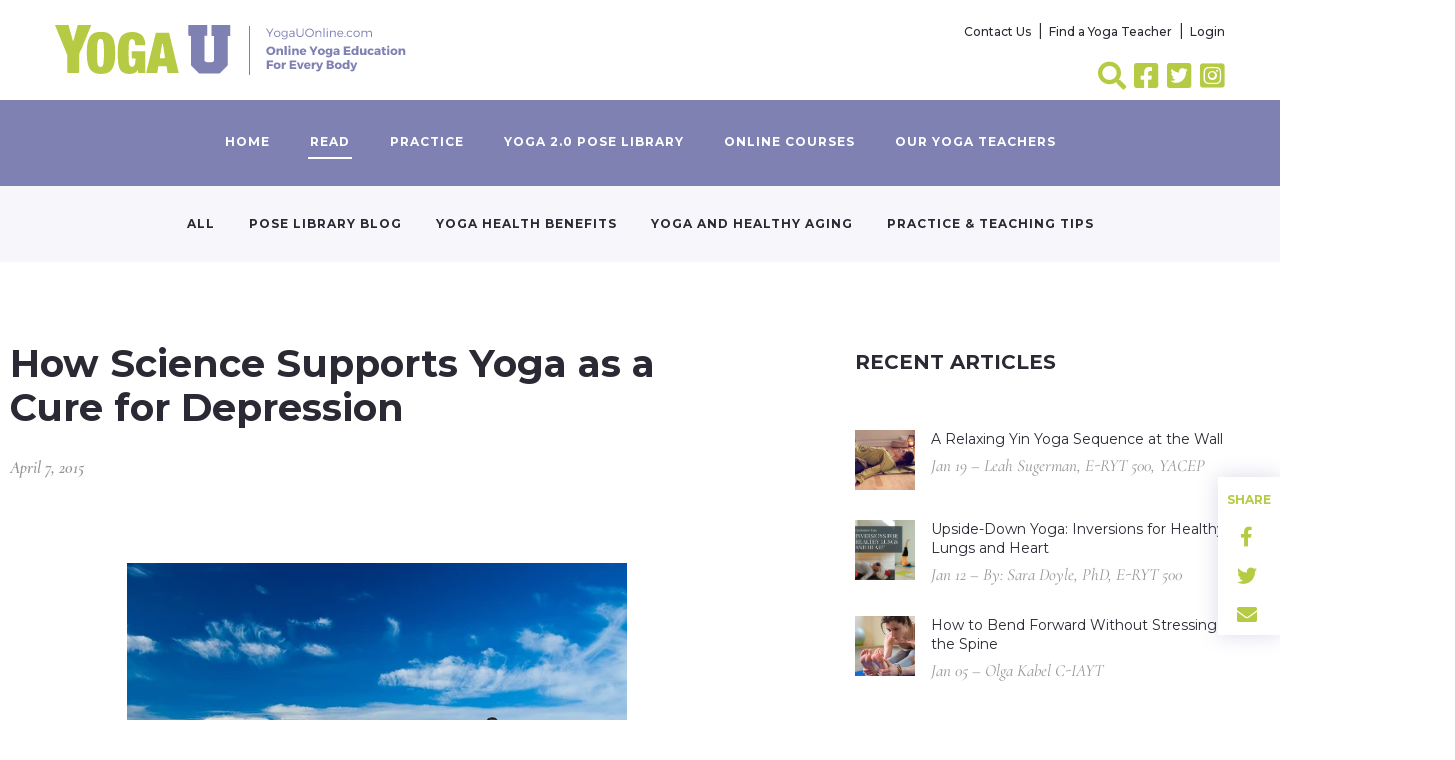

--- FILE ---
content_type: text/html; charset=UTF-8
request_url: https://yogauonline.com/yoga-health-benefits/yoga-for-depression-and-anxiety/how-science-supports-yoga-as-a-cure-for-depression/
body_size: 27811
content:
<!doctype html>
<html lang="en-US">
  <head>
  <meta charset="utf-8">
  <meta http-equiv="x-ua-compatible" content="ie=edge">
  <meta name="viewport" content="width=device-width, initial-scale=1, shrink-to-fit=no">

  

  <meta name='robots' content='index, follow, max-image-preview:large, max-snippet:-1, max-video-preview:-1' />

	<title>How Science Supports Yoga as a Cure for Depression - YogaUOnline</title>
	<link rel="canonical" href="https://yogauonline.com/yoga-health-benefits/yoga-for-depression-and-anxiety/how-science-supports-yoga-as-a-cure-for-depression/" />
	<meta property="og:locale" content="en_US" />
	<meta property="og:type" content="article" />
	<meta property="og:title" content="How Science Supports Yoga as a Cure for Depression - YogaUOnline" />
	<meta property="og:description" content="Zoloft, Prozac, and many other infamous antidepressants have had thousands, if not millions of dollars funding research on their benefits. At the same time, what may be the world’s best depression treatment remains consistently under-tested and under-advertized, namely because there’s no company that stands to make enough money off of it to support its promotion. &hellip; Continued" />
	<meta property="og:url" content="https://yogauonline.com/yoga-health-benefits/yoga-for-depression-and-anxiety/how-science-supports-yoga-as-a-cure-for-depression/" />
	<meta property="og:site_name" content="YogaUOnline" />
	<meta property="article:publisher" content="https://www.facebook.com/MyYogaUOnline" />
	<meta property="article:published_time" content="2015-04-07T00:00:00+00:00" />
	<meta property="article:modified_time" content="2023-03-02T12:06:46+00:00" />
	<meta property="og:image" content="https://media.yogauonline.com/app/uploads/2021/04/06034000/shutterstock_11960653-1.webp" />
	<meta property="og:image:width" content="500" />
	<meta property="og:image:height" content="333" />
	<meta property="og:image:type" content="image/webp" />
	<meta name="author" content="Eva Norlyk Smith" />
	<meta name="twitter:card" content="summary_large_image" />
	<meta name="twitter:creator" content="@YogaUOnline" />
	<meta name="twitter:site" content="@YogaUOnline" />
	<meta name="twitter:label1" content="Written by" />
	<meta name="twitter:data1" content="Eva Norlyk Smith" />
	<meta name="twitter:label2" content="Est. reading time" />
	<meta name="twitter:data2" content="2 minutes" />
	<script type="application/ld+json" class="yoast-schema-graph">{"@context":"https://schema.org","@graph":[{"@type":"Article","@id":"https://yogauonline.com/yoga-health-benefits/yoga-for-depression-and-anxiety/how-science-supports-yoga-as-a-cure-for-depression/#article","isPartOf":{"@id":"https://yogauonline.com/yoga-health-benefits/yoga-for-depression-and-anxiety/how-science-supports-yoga-as-a-cure-for-depression/"},"author":{"name":"Eva Norlyk Smith","@id":"https://yogauonline.com/#/schema/person/a14a46981ae6c335630b0cfac059ab0b"},"headline":"How Science Supports Yoga as a Cure for Depression","datePublished":"2015-04-07T00:00:00+00:00","dateModified":"2023-03-02T12:06:46+00:00","mainEntityOfPage":{"@id":"https://yogauonline.com/yoga-health-benefits/yoga-for-depression-and-anxiety/how-science-supports-yoga-as-a-cure-for-depression/"},"wordCount":471,"commentCount":0,"publisher":{"@id":"https://yogauonline.com/#organization"},"image":{"@id":"https://yogauonline.com/yoga-health-benefits/yoga-for-depression-and-anxiety/how-science-supports-yoga-as-a-cure-for-depression/#primaryimage"},"thumbnailUrl":"https://media.yogauonline.com/app/uploads/2021/04/06034000/shutterstock_11960653-1.webp","articleSection":["Depression &amp; Anxiety"],"inLanguage":"en-US","potentialAction":[{"@type":"CommentAction","name":"Comment","target":["https://yogauonline.com/yoga-health-benefits/yoga-for-depression-and-anxiety/how-science-supports-yoga-as-a-cure-for-depression/#respond"]}]},{"@type":"WebPage","@id":"https://yogauonline.com/yoga-health-benefits/yoga-for-depression-and-anxiety/how-science-supports-yoga-as-a-cure-for-depression/","url":"https://yogauonline.com/yoga-health-benefits/yoga-for-depression-and-anxiety/how-science-supports-yoga-as-a-cure-for-depression/","name":"How Science Supports Yoga as a Cure for Depression - YogaUOnline","isPartOf":{"@id":"https://yogauonline.com/#website"},"primaryImageOfPage":{"@id":"https://yogauonline.com/yoga-health-benefits/yoga-for-depression-and-anxiety/how-science-supports-yoga-as-a-cure-for-depression/#primaryimage"},"image":{"@id":"https://yogauonline.com/yoga-health-benefits/yoga-for-depression-and-anxiety/how-science-supports-yoga-as-a-cure-for-depression/#primaryimage"},"thumbnailUrl":"https://media.yogauonline.com/app/uploads/2021/04/06034000/shutterstock_11960653-1.webp","datePublished":"2015-04-07T00:00:00+00:00","dateModified":"2023-03-02T12:06:46+00:00","breadcrumb":{"@id":"https://yogauonline.com/yoga-health-benefits/yoga-for-depression-and-anxiety/how-science-supports-yoga-as-a-cure-for-depression/#breadcrumb"},"inLanguage":"en-US","potentialAction":[{"@type":"ReadAction","target":["https://yogauonline.com/yoga-health-benefits/yoga-for-depression-and-anxiety/how-science-supports-yoga-as-a-cure-for-depression/"]}]},{"@type":"ImageObject","inLanguage":"en-US","@id":"https://yogauonline.com/yoga-health-benefits/yoga-for-depression-and-anxiety/how-science-supports-yoga-as-a-cure-for-depression/#primaryimage","url":"https://media.yogauonline.com/app/uploads/2021/04/06034000/shutterstock_11960653-1.webp","contentUrl":"https://media.yogauonline.com/app/uploads/2021/04/06034000/shutterstock_11960653-1.webp","width":500,"height":333},{"@type":"BreadcrumbList","@id":"https://yogauonline.com/yoga-health-benefits/yoga-for-depression-and-anxiety/how-science-supports-yoga-as-a-cure-for-depression/#breadcrumb","itemListElement":[{"@type":"ListItem","position":1,"name":"Home","item":"https://yogauonline.com/"},{"@type":"ListItem","position":2,"name":"Read Yoga","item":"https://yogauonline.com/read-yoga/"},{"@type":"ListItem","position":3,"name":"How Science Supports Yoga as a Cure for Depression"}]},{"@type":"WebSite","@id":"https://yogauonline.com/#website","url":"https://yogauonline.com/","name":"YogaUOnline","description":"Free Online Yoga Resources and Top Quality Continuing Yoga Education","publisher":{"@id":"https://yogauonline.com/#organization"},"potentialAction":[{"@type":"SearchAction","target":{"@type":"EntryPoint","urlTemplate":"https://yogauonline.com/?s={search_term_string}"},"query-input":{"@type":"PropertyValueSpecification","valueRequired":true,"valueName":"search_term_string"}}],"inLanguage":"en-US"},{"@type":"Organization","@id":"https://yogauonline.com/#organization","name":"Auriga Wellness, LLC","url":"https://yogauonline.com/","logo":{"@type":"ImageObject","inLanguage":"en-US","@id":"https://yogauonline.com/#/schema/logo/image/","url":"https://media.yogauonline.com/app/uploads/2022/08/06031351/yogauonline-logo-1.webp","contentUrl":"https://media.yogauonline.com/app/uploads/2022/08/06031351/yogauonline-logo-1.webp","width":900,"height":900,"caption":"Auriga Wellness, LLC"},"image":{"@id":"https://yogauonline.com/#/schema/logo/image/"},"sameAs":["https://www.facebook.com/MyYogaUOnline","https://x.com/YogaUOnline","https://www.instagram.com/yogauonline/?hl=en"]},{"@type":"Person","@id":"https://yogauonline.com/#/schema/person/a14a46981ae6c335630b0cfac059ab0b","name":"Eva Norlyk Smith","image":{"@type":"ImageObject","inLanguage":"en-US","@id":"https://yogauonline.com/#/schema/person/image/","url":"https://media.yogauonline.com/app/uploads/2023/01/26234209/Eva-Norlyk-Smith-1-100x100.webp","contentUrl":"https://media.yogauonline.com/app/uploads/2023/01/26234209/Eva-Norlyk-Smith-1-100x100.webp","caption":"Eva Norlyk Smith"},"url":"https://yogauonline.com/author/eva/"}]}</script>


<link rel='dns-prefetch' href='//connect.livechatinc.com' />
<link rel='dns-prefetch' href='//accounts.google.com' />
<link rel="alternate" title="oEmbed (JSON)" type="application/json+oembed" href="https://yogauonline.com/wp-json/oembed/1.0/embed?url=https%3A%2F%2Fyogauonline.com%2Fyoga-health-benefits%2Fyoga-for-depression-and-anxiety%2Fhow-science-supports-yoga-as-a-cure-for-depression%2F" />
<link rel="alternate" title="oEmbed (XML)" type="text/xml+oembed" href="https://yogauonline.com/wp-json/oembed/1.0/embed?url=https%3A%2F%2Fyogauonline.com%2Fyoga-health-benefits%2Fyoga-for-depression-and-anxiety%2Fhow-science-supports-yoga-as-a-cure-for-depression%2F&#038;format=xml" />
<style id='wp-img-auto-sizes-contain-inline-css' type='text/css'>
img:is([sizes=auto i],[sizes^="auto," i]){contain-intrinsic-size:3000px 1500px}
/*# sourceURL=wp-img-auto-sizes-contain-inline-css */
</style>
<link rel='stylesheet' id='sbi_styles-css' href='https://yogauonline.com/app/plugins/instagram-feed-pro/css/sbi-styles.min.css?ver=6.9.0' type='text/css' media='all' />
<link rel='stylesheet' id='text-widgets-style-css' href='https://yogauonline.com/app/plugins/wp-live-chat-software-for-wordpress/includes/css/widgets.css?ver=5.0.10' type='text/css' media='all' />
<link rel='stylesheet' id='text-icons-style-css' href='https://yogauonline.com/app/plugins/wp-live-chat-software-for-wordpress/includes/css/text-icons.css?ver=5.0.10' type='text/css' media='all' />
<style id='wp-emoji-styles-inline-css' type='text/css'>

	img.wp-smiley, img.emoji {
		display: inline !important;
		border: none !important;
		box-shadow: none !important;
		height: 1em !important;
		width: 1em !important;
		margin: 0 0.07em !important;
		vertical-align: -0.1em !important;
		background: none !important;
		padding: 0 !important;
	}
/*# sourceURL=wp-emoji-styles-inline-css */
</style>
<link rel='stylesheet' id='wp-block-library-css' href='https://yogauonline.com/wp/wp-includes/css/dist/block-library/style.min.css?ver=6.9' type='text/css' media='all' />
<link rel='stylesheet' id='wc-memberships-blocks-css' href='https://yogauonline.com/app/plugins/woocommerce-memberships/assets/css/blocks/wc-memberships-blocks.min.css?ver=1.27.4' type='text/css' media='all' />
<link rel='stylesheet' id='instructor-role-wisdm-tabs-style-css' href='https://yogauonline.com/app/plugins/instructor-role/blocks/build/wisdm-tabs/style-index.css?ver=0.1.0' type='text/css' media='all' />
<style id='instructor-role-overview-page-style-inline-css' type='text/css'>
.wp-block-instructor-role-overview-page .overview{align-items:center;align-self:stretch;background:#fff;border:1px solid #d6d8e7;border-radius:10px;display:flex;flex:1;justify-content:flex-start;margin:16px;padding:16px 32px;width:calc(25% - 32px)}.wp-block-instructor-role-overview-page .overview-container{margin:0 -16px}.wp-block-instructor-role-overview-page .user-info{background:#fff;border:1px solid #d6d8e7;border-radius:10px;padding:12px 10px 12px 20px}.wp-block-instructor-role-overview-page .block{align-self:stretch;background:#fff;border:1px solid #d6d8e7;border-radius:10px;display:flex;flex-direction:column;margin:16px;padding:24px 32px;width:calc(50% - 32px)}.wp-block-instructor-role-overview-page .block .grid-block:hover .hover-effect{cursor:pointer}.wp-block-instructor-role-overview-page .block .area-chart{margin-top:20px}.wp-block-instructor-role-overview-page .block .apexcharts-toolbar{top:-8px!important}.wp-block-instructor-role-overview-page .block .apexcharts-legend-text{font-size:.875rem!important}.wp-block-instructor-role-overview-page .block .mantine-Select-input{background:#fff;border-radius:4px;line-height:5px;padding-right:20px}.wp-block-instructor-role-overview-page .block .mantine-Select-item{border-radius:4px;padding:8px 10px}.wp-block-instructor-role-overview-page .block .grid-block{margin-bottom:22px}.ir-sm .wp-block-instructor-role-overview-page .overview,.ir-xs .wp-block-instructor-role-overview-page .overview{flex:initial;width:calc(50% - 32px)}.ir-sm .wp-block-instructor-role-overview-page .block,.ir-xs .wp-block-instructor-role-overview-page .block{width:100%}.ir-sm .wp-block-instructor-role-overview-page .no-data-overview,.ir-xs .wp-block-instructor-role-overview-page .no-data-overview{flex-direction:column-reverse!important}.ir-sm .wp-block-instructor-role-overview-page .no-data-overview .no-data-overview-image,.ir-xs .wp-block-instructor-role-overview-page .no-data-overview .no-data-overview-image{width:80%!important}.ir-sm .wp-block-instructor-role-overview-page .no-data-overview .no-data-overview-text,.ir-xs .wp-block-instructor-role-overview-page .no-data-overview .no-data-overview-text{text-align:center!important}.ir-xs .wp-block-instructor-role-overview-page .top-bar-user{flex-direction:column;gap:10px;justify-content:space-between}.ir-xs .wp-block-instructor-role-overview-page .top-bar-user>div:first-child{align-self:flex-start}.ir-xs .wp-block-instructor-role-overview-page .top-bar-user>div:last-child{align-self:flex-end}.ir-xs .wp-block-instructor-role-overview-page .overview{width:100%}.ir-xs .wp-block-instructor-role-overview-page .no-data-overview{flex-direction:column-reverse!important}.ir-xs .wp-block-instructor-role-overview-page .no-data-overview .no-data-overview-image{width:80%!important}.ir-xs .wp-block-instructor-role-overview-page .no-data-overview .no-data-overview-text{text-align:center!important}.ir-xs .wp-block-instructor-role-overview-page .grid-block .ir-course-image,.ir-xs .wp-block-instructor-role-overview-page .grid-block .ir-student-image{display:none}.ir-xs .wp-block-instructor-role-overview-page .grid-block .details{padding-left:0!important}.ir-xs .wp-block-instructor-role-overview-page .apexcharts-legend-series{margin:0!important}.ir-xs .wp-block-instructor-role-overview-page .apexcharts-legend-text{font-size:10px!important}.ir-xs .wp-block-instructor-role-overview-page .apexcharts-legend-marker{height:8px!important;width:8px!important}.ir-xs .wp-block-instructor-role-overview-page .ir-earnings{align-items:flex-start;flex-direction:column}.ir-xs .wp-block-instructor-role-overview-page .mantine-1jzjr3v{flex-direction:column}.ir-xs .wp-block-instructor-role-overview-page .mantine-1jzjr3v .mantine-Text-root{margin-bottom:10px!important}

/*# sourceURL=https://yogauonline.com/app/plugins/instructor-role/blocks/build/dashboard-overview/style-index.css */
</style>
<style id='instructor-role-dashboard-settings-style-inline-css' type='text/css'>
.wp-block-instructor-role-dashboard-settings .mce-ico{font-family:dashicons!important}.wp-block-instructor-role-dashboard-settings .mce-ico.mce-i-media{font-family:tinymce!important}.wp-block-instructor-role-dashboard-settings .mantine-Input-wrapper.mantine-Textarea-wrapper,.wp-block-instructor-role-dashboard-settings .mce-container{border-radius:6px;padding:0}.wp-block-instructor-role-dashboard-settings input,.wp-block-instructor-role-dashboard-settings select{margin:0}.wp-block-instructor-role-dashboard-settings .mantine-Switch-track{cursor:pointer!important}.wp-block-instructor-role-dashboard-settings .mantine-Button-label,.wp-block-instructor-role-dashboard-settings button{height:auto;line-height:1.187rem;text-transform:none}.wp-block-instructor-role-dashboard-settings .mantine-Tabs-tabLabel{font-size:1rem!important}.wp-block-instructor-role-dashboard-settings .mantine-InputWrapper-label{margin-bottom:4px;margin-top:8px}.wp-block-instructor-role-dashboard-settings .mantine-Input-wrapper{padding:6px 0}.wp-block-instructor-role-dashboard-settings .mantine-Input-input{background:#fff;border:1px solid #d6d8e7;border-radius:4px;height:50px;padding:14px 16px}.wp-block-instructor-role-dashboard-settings .mantine-Input-input:disabled{background:#fff!important}.wp-block-instructor-role-dashboard-settings .mantine-Tabs-tabsList{border-color:transparent}.wp-block-instructor-role-dashboard-settings .ir-inner-tabs{border-bottom:2px solid #dee2e6}.wp-block-instructor-role-dashboard-settings .mantine-Tabs-tab:active,.wp-block-instructor-role-dashboard-settings .mantine-Tabs-tab:hover{background-color:transparent!important}.wp-block-instructor-role-dashboard-settings button.mantine-Tabs-tab:focus{background:none!important}.wp-block-instructor-role-dashboard-settings .mantine-Input-input.mantine-Textarea-input{height:auto}.wp-block-instructor-role-dashboard-settings .ir-button-no-bg:active,.wp-block-instructor-role-dashboard-settings .ir-button-no-bg:focus,.wp-block-instructor-role-dashboard-settings .ir-button-no-bg:hover{background-color:transparent!important;border-color:transparent!important}.wp-block-instructor-role-dashboard-settings .ir-primary-border-button:hover{background:none!important}.wp-block-instructor-role-dashboard-settings .ir-button{border-radius:6px;padding:10.5px 23.5px}.wp-block-instructor-role-dashboard-settings .tabler-icon-copy{color:#868e96}.wp-block-instructor-role-dashboard-settings .ir-primary-border{border-radius:6px;padding:10.5px 23.5px}.wp-block-instructor-role-dashboard-settings .mantine-InputWrapper-root.mantine-PasswordInput-root{border:none;width:50%}.wp-block-instructor-role-dashboard-settings .mantine-PasswordInput-input.mantine-Input-input.mantine-PasswordInput-input{border:none;margin:10px 0}.wp-block-instructor-role-dashboard-settings .mantine-PasswordInput-innerInput{background-color:#fff!important;padding:14px 16px!important}.wp-block-instructor-role-dashboard-settings .mantine-Input-rightSection{width:10%}.wp-block-instructor-role-dashboard-settings .paypal-email{width:50%}.wp-block-instructor-role-dashboard-settings .mantine-Select-item{border-radius:4px;padding:8px 10px}.wp-block-instructor-role-dashboard-settings div[data-accordion=true]{margin:6px 0;width:100%}.wp-block-instructor-role-dashboard-settings button.mantine-Accordion-control:focus{background:transparent}.wp-block-instructor-role-dashboard-settings button.mantine-Accordion-control:focus .mantine-Accordion-chevron{color:#646564!important}.ir-sm .wp-block-instructor-role-dashboard-settings .mantine-Group-root.mantine-1ykrv8f,.ir-xs .wp-block-instructor-role-dashboard-settings .mantine-Group-root.mantine-1ykrv8f{flex:1;flex-direction:column}.ir-sm .wp-block-instructor-role-dashboard-settings .mantine-1ykrv8f>*,.ir-xs .wp-block-instructor-role-dashboard-settings .mantine-1ykrv8f>*{max-width:100%}.ir-sm .wp-block-instructor-role-dashboard-settings .mantine-InputWrapper-root,.ir-sm .wp-block-instructor-role-dashboard-settings .mantine-PasswordInput-root,.ir-sm .wp-block-instructor-role-dashboard-settings .mantine-TextInput-root,.ir-sm .wp-block-instructor-role-dashboard-settings .username,.ir-xs .wp-block-instructor-role-dashboard-settings .mantine-InputWrapper-root,.ir-xs .wp-block-instructor-role-dashboard-settings .mantine-PasswordInput-root,.ir-xs .wp-block-instructor-role-dashboard-settings .mantine-TextInput-root,.ir-xs .wp-block-instructor-role-dashboard-settings .username{width:100%}.ir-sm .wp-block-instructor-role-dashboard-settings .ir-row-column,.ir-xs .wp-block-instructor-role-dashboard-settings .ir-row-column{flex-direction:column}.ir-sm .wp-block-instructor-role-dashboard-settings .ir-row-column .ir-margin-top,.ir-xs .wp-block-instructor-role-dashboard-settings .ir-row-column .ir-margin-top{margin-top:32px}.ir-xs .wp-block-instructor-role-dashboard-settings .mantine-ikc8h8{flex-direction:column}

/*# sourceURL=https://yogauonline.com/app/plugins/instructor-role/blocks/build/settings/style-index.css */
</style>
<style id='instructor-role-wisdm-all-courses-style-inline-css' type='text/css'>
.wp-block-instructor-role-wisdm-all-courses>div{min-height:800px}.wp-block-instructor-role-wisdm-all-courses .ir-courses-tabs{flex-wrap:wrap}.wp-block-instructor-role-wisdm-all-courses .ir-courses-tabs button{background-color:transparent!important;border-radius:0!important;color:#2e353c;font-weight:400!important;padding:10px 16px!important}.wp-block-instructor-role-wisdm-all-courses .ir-courses-tabs button>div{min-height:18px}.wp-block-instructor-role-wisdm-all-courses .ir-courses-tabs button.active{border-bottom:1px solid;font-weight:600!important}.wp-block-instructor-role-wisdm-all-courses .ir-courses-tabs button.active:hover{border:none!important;border-bottom:1px solid!important}.wp-block-instructor-role-wisdm-all-courses .ir-courses-tabs button:hover{border:none!important}.wp-block-instructor-role-wisdm-all-courses .ir-courses-tabs button:focus{border-left:none;border-right:none;border-top:none}.wp-block-instructor-role-wisdm-all-courses .textInput-icon input{padding-left:30px}.wp-block-instructor-role-wisdm-all-courses .mantine-Card-cardSection>div{position:relative}.wp-block-instructor-role-wisdm-all-courses .ir-course-info{display:flex;flex-direction:column;height:100%;justify-content:space-between;position:relative}.wp-block-instructor-role-wisdm-all-courses .ir-course-listing-container{position:relative}.wp-block-instructor-role-wisdm-all-courses .ir-course-listing-container .mantine-Checkbox-root{left:8px;position:absolute;top:8px;z-index:1}.wp-block-instructor-role-wisdm-all-courses .ir-course-listing-container .mantine-Checkbox-root input[type=checkbox]{height:100%;width:100%}.wp-block-instructor-role-wisdm-all-courses .ir-course-listing-container .ir-absolute-badges{bottom:8px;left:8px;position:absolute}.wp-block-instructor-role-wisdm-all-courses .ir-course-listing-container .ir-absolute-badges>div{background-color:rgba(37,38,43,.56)!important;text-transform:capitalize}.wp-block-instructor-role-wisdm-all-courses .ir-course-listing-container .ir-courses-wrap{width:calc(100% + 32px)}.wp-block-instructor-role-wisdm-all-courses .ir-course-listing-container .ir-courses-wrap>div{max-width:33.33%;min-width:33.33%}.wp-block-instructor-role-wisdm-all-courses .ir-additional-filters .mantine-Select-input{background-image:none;border-radius:4px;padding:1px 12px}.wp-block-instructor-role-wisdm-all-courses .mantine-Select-input{border:1px solid #ced4da!important;border-radius:4px}.wp-block-instructor-role-wisdm-all-courses .ir-search-courses .mantine-Input-input{border-radius:8px;height:42px}.wp-block-instructor-role-wisdm-all-courses .mantine-Badge-root,.wp-block-instructor-role-wisdm-all-courses button{font-size:.875rem!important}.wp-block-instructor-role-wisdm-all-courses .ir-no-course{margin-top:30px;text-align:center}.wp-block-instructor-role-wisdm-all-courses .ir-no-course .mantine-Image-root{margin:auto}.wp-block-instructor-role-wisdm-all-courses .ml-minus{margin-left:-30px}.ir-xl .ir-additional-filters{flex-wrap:nowrap}.ir-md .wp-block-instructor-role-wisdm-all-courses .ir-course-listing-container .ir-courses-wrap>div{max-width:50%;min-width:50%}.ir-sm .wp-block-instructor-role-wisdm-all-courses .ir-course-listing-container .ir-courses-wrap>div{max-width:100%;min-width:100%}.ir-sm .wp-block-instructor-role-wisdm-all-courses .ir-search-courses .mantine-Input-input{width:200px}.ir-xs .wp-block-instructor-role-wisdm-all-courses .ir-course-listing-container .ir-courses-wrap>div{max-width:100%;min-width:100%}.ir-xs .wp-block-instructor-role-wisdm-all-courses .ir-search-courses .mantine-Input-input{width:200px}.ir-xs .wp-block-instructor-role-wisdm-all-courses .ir-search-courses button svg{display:none}.ir-disabled{cursor:not-allowed;pointer-events:none}[modal=delete-course] .mantine-Modal-header,[modal=delete-selected-courses] .mantine-Modal-header,[modal=trash-course] .mantine-Modal-header,[modal=trash-selected-courses] .mantine-Modal-header{color:#2e353c;font-size:16px;font-weight:700}[modal=delete-course] .mantine-Modal-body .mantine-Text-root,[modal=delete-selected-courses] .mantine-Modal-body .mantine-Text-root,[modal=trash-course] .mantine-Modal-body .mantine-Text-root,[modal=trash-selected-courses] .mantine-Modal-body .mantine-Text-root{color:#2e353c;font-size:16px;font-weight:400}[modal=delete-course] .mantine-Modal-body .mantine-Group-root>button:last-child:hover,[modal=delete-selected-courses] .mantine-Modal-body .mantine-Group-root>button:last-child:hover,[modal=trash-course] .mantine-Modal-body .mantine-Group-root>button:last-child:hover,[modal=trash-selected-courses] .mantine-Modal-body .mantine-Group-root>button:last-child:hover{border:1px solid transparent}[modal=delete-course] .mantine-Modal-body .mantine-Group-root>button:nth-last-child(2):hover,[modal=delete-selected-courses] .mantine-Modal-body .mantine-Group-root>button:nth-last-child(2):hover,[modal=trash-course] .mantine-Modal-body .mantine-Group-root>button:nth-last-child(2):hover,[modal=trash-selected-courses] .mantine-Modal-body .mantine-Group-root>button:nth-last-child(2):hover{border:1px solid #ced4da;color:#000}[modal=delete-course] .mantine-Modal-close,[modal=delete-selected-courses] .mantine-Modal-close,[modal=trash-course] .mantine-Modal-close,[modal=trash-selected-courses] .mantine-Modal-close{background-color:transparent;border:none!important;color:#868e96}[modal=delete-course] .mantine-Modal-close:hover,[modal=delete-selected-courses] .mantine-Modal-close:hover,[modal=trash-course] .mantine-Modal-close:hover,[modal=trash-selected-courses] .mantine-Modal-close:hover{border:none;color:#868e96}.ir-w-100{width:100%}.ir-top-border{border-top:1px solid #ddd}.ir-btn-subtle{background-color:transparent!important;padding:0!important}.ir-btn-subtle,.ir-btn-subtle:hover{border:none!important}.ir-btn-outline{background-color:transparent!important;color:#444!important}.ir-btn-outline,.ir-btn-outline:hover{border:1px solid #ddd!important}.mantine-Modal-close{background-color:transparent!important;border:none!important;color:#444!important}.mantine-Modal-close:hover{border:none;color:#868e96}.ir-btn-danger{background-color:#de554b!important;color:#fff!important}.ir-btn-danger,.ir-btn-danger:hover{border:1px solid #de554b!important}.ir-filter-trash .ir-btn-subtle{padding:10px 15px!important}.ir-filter-trash .ir-btn-subtle:hover{border:1px solid!important}.ir-filter-trash .ir-btn-subtle.ir-dummy-btn{cursor:auto}.ir-filter-trash .ir-btn-subtle.ir-dummy-btn:hover{border:none!important}.ir-filter-trash .ir-btn-subtle.ir-danger-color:hover{background-color:#de554b!important;color:#fff!important}.ir-danger-color{color:#de554b!important}.ir-right-border{border-radius:0!important}.ir-right-border,.ir-right-border:hover{border-right:1px solid #ddd!important}.mantine-Select-input{border:1px solid #ced4da!important}

/*# sourceURL=https://yogauonline.com/app/plugins/instructor-role/blocks/build/all-courses/style-index.css */
</style>
<style id='instructor-role-wisdm-all-quizzes-style-inline-css' type='text/css'>
.wp-block-instructor-role-wisdm-all-quizzes>div{min-height:800px}.wp-block-instructor-role-wisdm-all-quizzes .ir-courses-tabs{flex-wrap:wrap}.wp-block-instructor-role-wisdm-all-quizzes .ir-courses-tabs button{background-color:transparent!important;border-radius:0!important;color:#2e353c;font-weight:400!important;padding:10px 16px!important}.wp-block-instructor-role-wisdm-all-quizzes .ir-courses-tabs button>div{min-height:18px}.wp-block-instructor-role-wisdm-all-quizzes .ir-courses-tabs button.active{border-bottom:1px solid;font-weight:600!important}.wp-block-instructor-role-wisdm-all-quizzes .ir-courses-tabs button.active:hover{border:none!important;border-bottom:1px solid!important}.wp-block-instructor-role-wisdm-all-quizzes .ir-courses-tabs button:hover{border:none!important}.wp-block-instructor-role-wisdm-all-quizzes .ir-courses-tabs button:focus{border-left:none;border-right:none;border-top:none}.wp-block-instructor-role-wisdm-all-quizzes .textInput-icon input{padding-left:30px}.wp-block-instructor-role-wisdm-all-quizzes .mantine-Card-cardSection>div{position:relative}.wp-block-instructor-role-wisdm-all-quizzes .ir-course-info{display:flex;flex-direction:column;height:100%;justify-content:space-between}.wp-block-instructor-role-wisdm-all-quizzes .ir-course-listing-container .mantine-Checkbox-root{left:8px;position:absolute;top:8px;z-index:1}.wp-block-instructor-role-wisdm-all-quizzes .ir-course-listing-container .mantine-Checkbox-root input[type=checkbox]{height:100%;width:100%}.wp-block-instructor-role-wisdm-all-quizzes .ir-course-listing-container .ir-absolute-badges{bottom:8px;left:8px;position:absolute}.wp-block-instructor-role-wisdm-all-quizzes .ir-course-listing-container .ir-absolute-badges>div{background-color:rgba(37,38,43,.56)!important;text-transform:capitalize}.wp-block-instructor-role-wisdm-all-quizzes .ir-course-listing-container .ir-courses-wrap{width:calc(100% + 32px)}.wp-block-instructor-role-wisdm-all-quizzes .ir-course-listing-container .ir-courses-wrap>div{max-width:33.33%;min-width:33.33%}.wp-block-instructor-role-wisdm-all-quizzes .ir-additional-filters .mantine-Select-input{background-image:none;border-radius:4px;padding:1px 12px}.wp-block-instructor-role-wisdm-all-quizzes .mantine-Select-input{border:1px solid #ced4da!important;border-radius:4px}.wp-block-instructor-role-wisdm-all-quizzes .ir-search-courses .mantine-Input-input{border-radius:8px;height:42px}.wp-block-instructor-role-wisdm-all-quizzes .mantine-Badge-root,.wp-block-instructor-role-wisdm-all-quizzes button{font-size:.875rem!important}.wp-block-instructor-role-wisdm-all-quizzes .ir-no-quiz{margin-top:30px;text-align:center}.wp-block-instructor-role-wisdm-all-quizzes .ir-no-quiz .mantine-Image-root{margin:auto}.wp-block-instructor-role-wisdm-all-quizzes .ml-minus{margin-left:-30px}.ir-xl .ir-additional-filters{flex-wrap:nowrap}.ir-md .wp-block-instructor-role-wisdm-all-quizzes .ir-course-listing-container .ir-courses-wrap>div{max-width:50%;min-width:50%}.ir-sm .wp-block-instructor-role-wisdm-all-quizzes .ir-course-listing-container .ir-courses-wrap>div{max-width:100%;min-width:100%}.ir-sm .wp-block-instructor-role-wisdm-all-quizzes .ir-search-courses .mantine-Input-input{width:200px}.ir-xs .wp-block-instructor-role-wisdm-all-quizzes .ir-course-listing-container .ir-courses-wrap>div{max-width:100%;min-width:100%}.ir-xs .wp-block-instructor-role-wisdm-all-quizzes .ir-search-courses .mantine-Input-input{width:200px}.ir-xs .wp-block-instructor-role-wisdm-all-quizzes .ir-search-courses button svg{display:none}.ir-disabled{cursor:not-allowed;pointer-events:none}[modal=delete-quiz] .mantine-Modal-header,[modal=delete-selected-quizzes] .mantine-Modal-header,[modal=trash-quiz] .mantine-Modal-header,[modal=trash-selected-quizzes] .mantine-Modal-header{color:#2e353c;font-size:16px;font-weight:700}[modal=delete-quiz] .mantine-Modal-body .mantine-Text-root,[modal=delete-selected-quizzes] .mantine-Modal-body .mantine-Text-root,[modal=trash-quiz] .mantine-Modal-body .mantine-Text-root,[modal=trash-selected-quizzes] .mantine-Modal-body .mantine-Text-root{color:#2e353c;font-size:16px;font-weight:400}[modal=delete-quiz] .mantine-Modal-body .mantine-Group-root>button:last-child:hover,[modal=delete-selected-quizzes] .mantine-Modal-body .mantine-Group-root>button:last-child:hover,[modal=trash-quiz] .mantine-Modal-body .mantine-Group-root>button:last-child:hover,[modal=trash-selected-quizzes] .mantine-Modal-body .mantine-Group-root>button:last-child:hover{border:1px solid transparent}[modal=delete-quiz] .mantine-Modal-body .mantine-Group-root>button:nth-last-child(2):hover,[modal=delete-selected-quizzes] .mantine-Modal-body .mantine-Group-root>button:nth-last-child(2):hover,[modal=trash-quiz] .mantine-Modal-body .mantine-Group-root>button:nth-last-child(2):hover,[modal=trash-selected-quizzes] .mantine-Modal-body .mantine-Group-root>button:nth-last-child(2):hover{border:1px solid #ced4da;color:#000}[modal=delete-quiz] .mantine-Modal-close,[modal=delete-selected-quizzes] .mantine-Modal-close,[modal=trash-quiz] .mantine-Modal-close,[modal=trash-selected-quizzes] .mantine-Modal-close{background-color:transparent;border:none!important;color:#868e96}[modal=delete-quiz] .mantine-Modal-close:hover,[modal=delete-selected-quizzes] .mantine-Modal-close:hover,[modal=trash-quiz] .mantine-Modal-close:hover,[modal=trash-selected-quizzes] .mantine-Modal-close:hover{border:none;color:#868e96}.ir-w-100{width:100%}.ir-top-border{border-top:1px solid #ddd}.ir-btn-subtle{background-color:transparent!important;padding:0!important}.ir-btn-subtle,.ir-btn-subtle:hover,.mantine-Modal-close{border:none!important}.mantine-Modal-close{background-color:transparent!important;color:#444!important}.mantine-Modal-close:hover{border:none;color:#868e96}.ir-btn-outline{background-color:transparent!important;color:#444!important}.ir-btn-outline,.ir-btn-outline:hover{border:1px solid #ddd!important}.ir-btn-danger{background-color:#de554b!important;color:#fff!important}.ir-btn-danger,.ir-btn-danger:hover{border:1px solid #de554b!important}.ir-filter-trash .ir-btn-subtle{padding:10px 15px!important}.ir-filter-trash .ir-btn-subtle:hover{border:1px solid!important}.ir-filter-trash .ir-btn-subtle.ir-dummy-btn{cursor:auto}.ir-filter-trash .ir-btn-subtle.ir-dummy-btn:hover{border:none!important}.ir-filter-trash .ir-btn-subtle.ir-danger-color:hover{background-color:#de554b!important;color:#fff!important}.ir-danger-color{color:#de554b!important}.ir-right-border{border-radius:0!important}.ir-right-border,.ir-right-border:hover{border-right:1px solid #ddd!important}.mantine-Select-input{border:1px solid #ced4da!important}

/*# sourceURL=https://yogauonline.com/app/plugins/instructor-role/blocks/build/all-quizzes/style-index.css */
</style>
<style id='instructor-role-wisdm-instructor-commissions-style-inline-css' type='text/css'>
.wp-block-instructor-role-wisdm-instructor-commissions .ir-commissions-orders-section .mantine-TextInput-input{border-radius:8px;height:42px;padding-left:30px}.wp-block-instructor-role-wisdm-instructor-commissions .ir-commissions-orders-section .mantine-Select-input{border-radius:8px;height:42px;width:115px}.wp-block-instructor-role-wisdm-instructor-commissions .ir-commissions-transaction-section .mantine-TextInput-input{border-radius:8px;height:42px;padding-left:30px}.wp-block-instructor-role-wisdm-instructor-commissions .ir-relative{position:relative}.wp-block-instructor-role-wisdm-instructor-commissions .ir-w-100{width:100%}.wp-block-instructor-role-wisdm-instructor-commissions .ir-commissions-instructor-section .mantine-Select-input{border-radius:6px;cursor:pointer;height:42px;width:400px}.wp-block-instructor-role-wisdm-instructor-commissions .ir-commissions-instructor-section .ir-instructor-profile{background:#fff;border:1px solid #d6d8e7;border-radius:10px;padding:12px 14px}.wp-block-instructor-role-wisdm-instructor-commissions .ir-commissions-dates .mantine-DatePicker-input{width:210px}.wp-block-instructor-role-wisdm-instructor-commissions .ir-commissions-chart{margin:0 -15px;width:calc(100% + 30px)}.wp-block-instructor-role-wisdm-instructor-commissions .ir-noborder input[type=text]{background:transparent!important;border:none!important;padding:0!important}.wp-block-instructor-role-wisdm-instructor-commissions .ir-pointer{cursor:pointer}.wp-block-instructor-role-wisdm-instructor-commissions button.mantine-Tabs-tab:focus,.wp-block-instructor-role-wisdm-instructor-commissions button.mantine-Tabs-tab:hover,.wp-block-instructor-role-wisdm-instructor-commissions button.mantine-Tabs-tab:visited{background-color:transparent;color:#444}.wp-block-instructor-role-wisdm-instructor-commissions .ir-paypal-details{vertical-align:middle}.wp-block-instructor-role-wisdm-instructor-commissions .ir-bordered-section{border:1px solid;border-radius:8px;padding:16px 18px}.wp-block-instructor-role-wisdm-instructor-commissions .ir-error-message{background-color:#fff2f2!important;border-color:#ffd0d0!important}.wp-block-instructor-role-wisdm-instructor-commissions .mantine-DatePicker-root button,.wp-block-instructor-role-wisdm-instructor-commissions .mantine-DatePicker-root button:hover{color:#444}.wp-block-instructor-role-wisdm-instructor-commissions .mantine-DatePicker-root button[data-autofocus=true],.wp-block-instructor-role-wisdm-instructor-commissions .mantine-DatePicker-root button[data-autofocus=true]:hover,.wp-block-instructor-role-wisdm-instructor-commissions .mantine-DatePicker-root button[data-selected=true],.wp-block-instructor-role-wisdm-instructor-commissions .mantine-DatePicker-root button[data-selected=true]:hover{color:#fff}.wp-block-instructor-role-wisdm-instructor-commissions .mantine-DatePicker-root .mantine-DatePicker-rightSection>.mantine-ActionIcon-root:hover{background-color:transparent;color:#444}.wp-block-instructor-role-wisdm-instructor-commissions .ir-table-wrapper{max-width:100%;overflow:auto;width:100%}.wp-block-instructor-role-wisdm-instructor-commissions .ir-table-wrapper .mantine-Table-root{background-color:#fff}.ir-md .tab-content,.ir-sm .tab-content,.ir-xs .tab-content{max-width:100%}.ir-edit-transaction-modal .mantine-Modal-title,.ir-view-transaction-modal .mantine-Modal-title{font-size:18px;font-weight:700}.ir-edit-transaction-modal .mantine-TextInput-input,.ir-view-transaction-modal .mantine-TextInput-input{border-radius:6px;height:40px}.ir-edit-transaction-modal .mantine-Group-root>.mantine-Text-root,.ir-view-transaction-modal .mantine-Group-root>.mantine-Text-root{min-width:150px}.ir-edit-transaction-modal .mantine-Input-input,.ir-view-transaction-modal .mantine-Input-input{line-height:1}.ir-edit-transaction-modal .mantine-Group-root>.mantine-Text-root{min-width:75px}.ir-bordered-section{background-color:#fff;border:1px solid;border-radius:8px;padding:16px 18px}.ir-error-message{background-color:#fff2f2!important;border-color:#ffd0d0!important}

/*# sourceURL=https://yogauonline.com/app/plugins/instructor-role/blocks/build/commissions/style-index.css */
</style>
<link rel='stylesheet' id='instructor-role-wisdm-instructor-products-style-css' href='https://yogauonline.com/app/plugins/instructor-role/blocks/build/products/style-index.css?ver=0.1.0' type='text/css' media='all' />
<link rel='stylesheet' id='instructor-role-ir-assignments-style-css' href='https://yogauonline.com/app/plugins/instructor-role/blocks/build/assignments/style-index.css?ver=0.1.0' type='text/css' media='all' />
<link rel='stylesheet' id='instructor-role-submitted-essays-style-css' href='https://yogauonline.com/app/plugins/instructor-role/blocks/build/submitted-essays/style-index.css?ver=0.1.0' type='text/css' media='all' />
<link rel='stylesheet' id='instructor-role-wisdm-quiz-attempts-style-css' href='https://yogauonline.com/app/plugins/instructor-role/blocks/build/quiz-attempts/style-index.css?ver=0.1.0' type='text/css' media='all' />
<link rel='stylesheet' id='instructor-role-wisdm-instructor-comments-style-css' href='https://yogauonline.com/app/plugins/instructor-role/blocks/build/comments/style-index.css?ver=0.1.0' type='text/css' media='all' />
<link rel='stylesheet' id='instructor-role-wisdm-course-reports-style-css' href='https://yogauonline.com/app/plugins/instructor-role/blocks/build/course-reports/style-index.css?ver=0.1.0' type='text/css' media='all' />
<link rel='stylesheet' id='instructor-role-wisdm-groups-style-css' href='https://yogauonline.com/app/plugins/instructor-role/blocks/build/groups/style-index.css?ver=0.1.0' type='text/css' media='all' />
<style id='instructor-role-wisdm-certificates-style-inline-css' type='text/css'>
.wp-block-instructor-role-wisdm-certificates .mantine-Input-withIcon,.wp-block-instructor-role-wisdm-certificates .wp-block-instructor-role-wisdm-groups .mantine-Select-withIcon{padding-left:35px!important}.wp-block-instructor-role-wisdm-certificates .ir-search-certificates .mantine-Input-input{border-radius:8px;height:42px}.wp-block-instructor-role-wisdm-certificates .ir-certificates-tabs button{background-color:transparent!important;border-radius:0!important;color:#2e353c;font-weight:400!important;padding:10px 16px!important}.wp-block-instructor-role-wisdm-certificates .ir-certificates-tabs button:focus,.wp-block-instructor-role-wisdm-certificates .ir-certificates-tabs button:hover{border:none!important}.wp-block-instructor-role-wisdm-certificates .ir-certificates-tabs button.active{border-bottom:1px solid!important;font-weight:600!important}.wp-block-instructor-role-wisdm-certificates .ir-certificates-tabs button.active:focus,.wp-block-instructor-role-wisdm-certificates .ir-certificates-tabs button.active:hover{border-bottom:1px solid!important}.wp-block-instructor-role-wisdm-certificates .ir-certificate,.wp-block-instructor-role-wisdm-certificates .ir-edit-certificate-section{background-color:#fff;border:1px solid;border-radius:16px;margin-bottom:32px}.wp-block-instructor-role-wisdm-certificates .ir-edit-certificate-section{padding:16px 32px}.wp-block-instructor-role-wisdm-certificates .ir-certificateInfo{padding:32px}.wp-block-instructor-role-wisdm-certificates .ir-edit-topbar{border-bottom:none}.wp-block-instructor-role-wisdm-certificates .ir-edit-topbar .mantine-Accordion-control{border:1px solid #ddd;border-radius:6px;height:38px;width:40px}.wp-block-instructor-role-wisdm-certificates .mw-200{min-width:200px}.wp-block-instructor-role-wisdm-certificates .mantine-Accordion-control:focus,.wp-block-instructor-role-wisdm-certificates .mantine-Accordion-control:hover{background:transparent;color:#444}.wp-block-instructor-role-wisdm-certificates .mantine-Input-input{border-radius:6px!important;line-height:20px;padding:10px}.wp-block-instructor-role-wisdm-certificates .ir-red-txt{color:#de554b!important}.wp-block-instructor-role-wisdm-certificates .mantine-TimeInput-input{padding-top:0}.wp-block-instructor-role-wisdm-certificates .mce-ico{font-family:dashicons!important}.wp-block-instructor-role-wisdm-certificates .ir-no-certificate-data .mantine-Image-root{margin-left:auto;margin-right:auto}.wp-block-instructor-role-wisdm-certificates .ir-w-250{width:250px}.wp-block-instructor-role-wisdm-certificates .ir-certificate-info{display:flex;flex-direction:column;justify-content:space-between;min-height:100px}.wp-block-instructor-role-wisdm-certificates .ir-edit-with-builder{align-items:center;display:flex;justify-content:center;min-height:300px}.wp-block-instructor-role-wisdm-certificates .ir-heading-color .mantine-InputWrapper-label{color:inherit;font-size:1rem;font-weight:600;margin-bottom:12px}.wp-block-instructor-role-wisdm-certificates .ir-published{background-color:rgba(0,182,29,.1);color:#00b61d;font-size:1rem;font-weight:600;text-transform:capitalize}.wp-block-instructor-role-wisdm-certificates .ir-drafted{background-color:rgba(32,103,250,.1);font-size:1rem;font-weight:600;text-transform:capitalize}.wp-block-instructor-role-wisdm-certificates .mantine-Checkbox-input,.wp-block-instructor-role-wisdm-certificates .mantine-Radio-label,.wp-block-instructor-role-wisdm-certificates .mantine-Radio-radio{cursor:pointer}.wp-block-instructor-role-wisdm-certificates .mce-ico.mce-i-media{font-family:tinymce!important}.wp-block-instructor-role-wisdm-certificates a.ir-btn-primary:hover{border-color:transparent!important;color:#fff!important;filter:brightness(95%)}.wp-block-instructor-role-wisdm-certificates a.ir-btn-primary:focus{color:#fff!important}body .ui-dialog.ld-shortcodes{z-index:99999999!important}.ir-lg .wp-block-instructor-role-wisdm-certificates .ir-certificate .ir-flex-1,.ir-xl .wp-block-instructor-role-wisdm-certificates .ir-certificate .ir-flex-1{flex-wrap:nowrap}.ir-lg .wp-block-instructor-role-wisdm-certificates .ir-certificate .ir-flex-1>.mantine-Image-root,.ir-xl .wp-block-instructor-role-wisdm-certificates .ir-certificate .ir-flex-1>.mantine-Image-root{min-width:100px}.ir-md .wp-block-instructor-role-wisdm-certificates .ir-certificate .ir-flex-1,.ir-sm .wp-block-instructor-role-wisdm-certificates .ir-certificate .ir-flex-1{flex:0 0 100%;width:100%}.ir-md .wp-block-instructor-role-wisdm-certificates .ir-certificate .ir-certificate-modules,.ir-sm .wp-block-instructor-role-wisdm-certificates .ir-certificate .ir-certificate-modules{margin-left:152px}.ir-md .wp-block-instructor-role-wisdm-certificates .ir-certificate-info,.ir-sm .wp-block-instructor-role-wisdm-certificates .ir-certificate-info{max-width:calc(100% - 200px)}.rtl .ir-edit-topbar button svg{margin-left:0!important;margin-right:10px!important}.rtl .ir-edit-topbar .mantine-Accordion-control{padding:0}.rtl .ir-edit-topbar .mantine-Accordion-control .mantine-Accordion-chevron{margin-left:8px}

/*# sourceURL=https://yogauonline.com/app/plugins/instructor-role/blocks/build/certificates/style-index.css */
</style>
<style id='instructor-role-wisdm-manage-instructor-style-inline-css' type='text/css'>
.wp-block-instructor-role-wisdm-manage-instructor .ir-search-instructor .mantine-Input-input{border-radius:8px;height:42px}.wp-block-instructor-role-wisdm-manage-instructor .mantine-Input-withIcon{padding-left:35px!important}.wp-block-instructor-role-wisdm-manage-instructor .mantine-Input-input{background-color:transparent!important;background-color:#fff!important;border:1px solid #ddd!important;border-radius:6px!important;line-height:20px;padding:10px}.wp-block-instructor-role-wisdm-manage-instructor .ir-per-page{width:135px}.wp-block-instructor-role-wisdm-manage-instructor .mantine-Select-input{padding-right:30px;width:100%!important}.wp-block-instructor-role-wisdm-manage-instructor .ir-small-input{width:80px}.wp-block-instructor-role-wisdm-manage-instructor .ir-instructor{background-color:#fff;border:1px solid;border-radius:16px;margin-bottom:16px;width:100%}.wp-block-instructor-role-wisdm-manage-instructor .ir-btn-danger{background-color:red!important}.wp-block-instructor-role-wisdm-manage-instructor .ir-instructor-info{align-self:stretch;display:flex;flex-direction:column;justify-content:space-between;padding:2px 0}.wp-block-instructor-role-wisdm-manage-instructor .ir-certificate-commissions>div{text-align:right}.wp-block-instructor-role-wisdm-manage-instructor .ir-instrcutor-order{width:250px}.wp-block-instructor-role-wisdm-manage-instructor .ir-add-instructor{background-color:#fff;border:1px solid;border-radius:16px;margin-bottom:32px;padding:16px 32px}.wp-block-instructor-role-wisdm-manage-instructor .ir-add-label{min-width:150px}.wp-block-instructor-role-wisdm-manage-instructor button.mantine-Tabs-tab:focus,.wp-block-instructor-role-wisdm-manage-instructor button.mantine-Tabs-tab:hover{background-color:transparent!important;color:#444!important}.wp-block-instructor-role-wisdm-manage-instructor .ml-auto{margin-left:auto}.wp-block-instructor-role-wisdm-manage-instructor .ir-btn-small{height:30px;padding:6px 10px!important}.wp-block-instructor-role-wisdm-manage-instructor .ir-no-instructor-data .mantine-Image-root{margin-left:auto;margin-right:auto}.wp-block-instructor-role-wisdm-manage-instructor .ir-bulk-comm-change{align-items:center;display:flex;gap:8px}.wp-block-instructor-role-wisdm-manage-instructor .ir-bulk-comm-change button{padding-left:0!important}

/*# sourceURL=https://yogauonline.com/app/plugins/instructor-role/blocks/build/manage-instructor/style-index.css */
</style>
<style id='global-styles-inline-css' type='text/css'>
:root{--wp--preset--aspect-ratio--square: 1;--wp--preset--aspect-ratio--4-3: 4/3;--wp--preset--aspect-ratio--3-4: 3/4;--wp--preset--aspect-ratio--3-2: 3/2;--wp--preset--aspect-ratio--2-3: 2/3;--wp--preset--aspect-ratio--16-9: 16/9;--wp--preset--aspect-ratio--9-16: 9/16;--wp--preset--color--black: #000000;--wp--preset--color--cyan-bluish-gray: #abb8c3;--wp--preset--color--white: #ffffff;--wp--preset--color--pale-pink: #f78da7;--wp--preset--color--vivid-red: #cf2e2e;--wp--preset--color--luminous-vivid-orange: #ff6900;--wp--preset--color--luminous-vivid-amber: #fcb900;--wp--preset--color--light-green-cyan: #7bdcb5;--wp--preset--color--vivid-green-cyan: #00d084;--wp--preset--color--pale-cyan-blue: #8ed1fc;--wp--preset--color--vivid-cyan-blue: #0693e3;--wp--preset--color--vivid-purple: #9b51e0;--wp--preset--gradient--vivid-cyan-blue-to-vivid-purple: linear-gradient(135deg,rgb(6,147,227) 0%,rgb(155,81,224) 100%);--wp--preset--gradient--light-green-cyan-to-vivid-green-cyan: linear-gradient(135deg,rgb(122,220,180) 0%,rgb(0,208,130) 100%);--wp--preset--gradient--luminous-vivid-amber-to-luminous-vivid-orange: linear-gradient(135deg,rgb(252,185,0) 0%,rgb(255,105,0) 100%);--wp--preset--gradient--luminous-vivid-orange-to-vivid-red: linear-gradient(135deg,rgb(255,105,0) 0%,rgb(207,46,46) 100%);--wp--preset--gradient--very-light-gray-to-cyan-bluish-gray: linear-gradient(135deg,rgb(238,238,238) 0%,rgb(169,184,195) 100%);--wp--preset--gradient--cool-to-warm-spectrum: linear-gradient(135deg,rgb(74,234,220) 0%,rgb(151,120,209) 20%,rgb(207,42,186) 40%,rgb(238,44,130) 60%,rgb(251,105,98) 80%,rgb(254,248,76) 100%);--wp--preset--gradient--blush-light-purple: linear-gradient(135deg,rgb(255,206,236) 0%,rgb(152,150,240) 100%);--wp--preset--gradient--blush-bordeaux: linear-gradient(135deg,rgb(254,205,165) 0%,rgb(254,45,45) 50%,rgb(107,0,62) 100%);--wp--preset--gradient--luminous-dusk: linear-gradient(135deg,rgb(255,203,112) 0%,rgb(199,81,192) 50%,rgb(65,88,208) 100%);--wp--preset--gradient--pale-ocean: linear-gradient(135deg,rgb(255,245,203) 0%,rgb(182,227,212) 50%,rgb(51,167,181) 100%);--wp--preset--gradient--electric-grass: linear-gradient(135deg,rgb(202,248,128) 0%,rgb(113,206,126) 100%);--wp--preset--gradient--midnight: linear-gradient(135deg,rgb(2,3,129) 0%,rgb(40,116,252) 100%);--wp--preset--font-size--small: 13px;--wp--preset--font-size--medium: 20px;--wp--preset--font-size--large: 36px;--wp--preset--font-size--x-large: 42px;--wp--preset--spacing--20: 0.44rem;--wp--preset--spacing--30: 0.67rem;--wp--preset--spacing--40: 1rem;--wp--preset--spacing--50: 1.5rem;--wp--preset--spacing--60: 2.25rem;--wp--preset--spacing--70: 3.38rem;--wp--preset--spacing--80: 5.06rem;--wp--preset--shadow--natural: 6px 6px 9px rgba(0, 0, 0, 0.2);--wp--preset--shadow--deep: 12px 12px 50px rgba(0, 0, 0, 0.4);--wp--preset--shadow--sharp: 6px 6px 0px rgba(0, 0, 0, 0.2);--wp--preset--shadow--outlined: 6px 6px 0px -3px rgb(255, 255, 255), 6px 6px rgb(0, 0, 0);--wp--preset--shadow--crisp: 6px 6px 0px rgb(0, 0, 0);}:where(body) { margin: 0; }.wp-site-blocks > .alignleft { float: left; margin-right: 2em; }.wp-site-blocks > .alignright { float: right; margin-left: 2em; }.wp-site-blocks > .aligncenter { justify-content: center; margin-left: auto; margin-right: auto; }:where(.is-layout-flex){gap: 0.5em;}:where(.is-layout-grid){gap: 0.5em;}.is-layout-flow > .alignleft{float: left;margin-inline-start: 0;margin-inline-end: 2em;}.is-layout-flow > .alignright{float: right;margin-inline-start: 2em;margin-inline-end: 0;}.is-layout-flow > .aligncenter{margin-left: auto !important;margin-right: auto !important;}.is-layout-constrained > .alignleft{float: left;margin-inline-start: 0;margin-inline-end: 2em;}.is-layout-constrained > .alignright{float: right;margin-inline-start: 2em;margin-inline-end: 0;}.is-layout-constrained > .aligncenter{margin-left: auto !important;margin-right: auto !important;}.is-layout-constrained > :where(:not(.alignleft):not(.alignright):not(.alignfull)){margin-left: auto !important;margin-right: auto !important;}body .is-layout-flex{display: flex;}.is-layout-flex{flex-wrap: wrap;align-items: center;}.is-layout-flex > :is(*, div){margin: 0;}body .is-layout-grid{display: grid;}.is-layout-grid > :is(*, div){margin: 0;}body{padding-top: 0px;padding-right: 0px;padding-bottom: 0px;padding-left: 0px;}a:where(:not(.wp-element-button)){text-decoration: underline;}:root :where(.wp-element-button, .wp-block-button__link){background-color: #32373c;border-width: 0;color: #fff;font-family: inherit;font-size: inherit;font-style: inherit;font-weight: inherit;letter-spacing: inherit;line-height: inherit;padding-top: calc(0.667em + 2px);padding-right: calc(1.333em + 2px);padding-bottom: calc(0.667em + 2px);padding-left: calc(1.333em + 2px);text-decoration: none;text-transform: inherit;}.has-black-color{color: var(--wp--preset--color--black) !important;}.has-cyan-bluish-gray-color{color: var(--wp--preset--color--cyan-bluish-gray) !important;}.has-white-color{color: var(--wp--preset--color--white) !important;}.has-pale-pink-color{color: var(--wp--preset--color--pale-pink) !important;}.has-vivid-red-color{color: var(--wp--preset--color--vivid-red) !important;}.has-luminous-vivid-orange-color{color: var(--wp--preset--color--luminous-vivid-orange) !important;}.has-luminous-vivid-amber-color{color: var(--wp--preset--color--luminous-vivid-amber) !important;}.has-light-green-cyan-color{color: var(--wp--preset--color--light-green-cyan) !important;}.has-vivid-green-cyan-color{color: var(--wp--preset--color--vivid-green-cyan) !important;}.has-pale-cyan-blue-color{color: var(--wp--preset--color--pale-cyan-blue) !important;}.has-vivid-cyan-blue-color{color: var(--wp--preset--color--vivid-cyan-blue) !important;}.has-vivid-purple-color{color: var(--wp--preset--color--vivid-purple) !important;}.has-black-background-color{background-color: var(--wp--preset--color--black) !important;}.has-cyan-bluish-gray-background-color{background-color: var(--wp--preset--color--cyan-bluish-gray) !important;}.has-white-background-color{background-color: var(--wp--preset--color--white) !important;}.has-pale-pink-background-color{background-color: var(--wp--preset--color--pale-pink) !important;}.has-vivid-red-background-color{background-color: var(--wp--preset--color--vivid-red) !important;}.has-luminous-vivid-orange-background-color{background-color: var(--wp--preset--color--luminous-vivid-orange) !important;}.has-luminous-vivid-amber-background-color{background-color: var(--wp--preset--color--luminous-vivid-amber) !important;}.has-light-green-cyan-background-color{background-color: var(--wp--preset--color--light-green-cyan) !important;}.has-vivid-green-cyan-background-color{background-color: var(--wp--preset--color--vivid-green-cyan) !important;}.has-pale-cyan-blue-background-color{background-color: var(--wp--preset--color--pale-cyan-blue) !important;}.has-vivid-cyan-blue-background-color{background-color: var(--wp--preset--color--vivid-cyan-blue) !important;}.has-vivid-purple-background-color{background-color: var(--wp--preset--color--vivid-purple) !important;}.has-black-border-color{border-color: var(--wp--preset--color--black) !important;}.has-cyan-bluish-gray-border-color{border-color: var(--wp--preset--color--cyan-bluish-gray) !important;}.has-white-border-color{border-color: var(--wp--preset--color--white) !important;}.has-pale-pink-border-color{border-color: var(--wp--preset--color--pale-pink) !important;}.has-vivid-red-border-color{border-color: var(--wp--preset--color--vivid-red) !important;}.has-luminous-vivid-orange-border-color{border-color: var(--wp--preset--color--luminous-vivid-orange) !important;}.has-luminous-vivid-amber-border-color{border-color: var(--wp--preset--color--luminous-vivid-amber) !important;}.has-light-green-cyan-border-color{border-color: var(--wp--preset--color--light-green-cyan) !important;}.has-vivid-green-cyan-border-color{border-color: var(--wp--preset--color--vivid-green-cyan) !important;}.has-pale-cyan-blue-border-color{border-color: var(--wp--preset--color--pale-cyan-blue) !important;}.has-vivid-cyan-blue-border-color{border-color: var(--wp--preset--color--vivid-cyan-blue) !important;}.has-vivid-purple-border-color{border-color: var(--wp--preset--color--vivid-purple) !important;}.has-vivid-cyan-blue-to-vivid-purple-gradient-background{background: var(--wp--preset--gradient--vivid-cyan-blue-to-vivid-purple) !important;}.has-light-green-cyan-to-vivid-green-cyan-gradient-background{background: var(--wp--preset--gradient--light-green-cyan-to-vivid-green-cyan) !important;}.has-luminous-vivid-amber-to-luminous-vivid-orange-gradient-background{background: var(--wp--preset--gradient--luminous-vivid-amber-to-luminous-vivid-orange) !important;}.has-luminous-vivid-orange-to-vivid-red-gradient-background{background: var(--wp--preset--gradient--luminous-vivid-orange-to-vivid-red) !important;}.has-very-light-gray-to-cyan-bluish-gray-gradient-background{background: var(--wp--preset--gradient--very-light-gray-to-cyan-bluish-gray) !important;}.has-cool-to-warm-spectrum-gradient-background{background: var(--wp--preset--gradient--cool-to-warm-spectrum) !important;}.has-blush-light-purple-gradient-background{background: var(--wp--preset--gradient--blush-light-purple) !important;}.has-blush-bordeaux-gradient-background{background: var(--wp--preset--gradient--blush-bordeaux) !important;}.has-luminous-dusk-gradient-background{background: var(--wp--preset--gradient--luminous-dusk) !important;}.has-pale-ocean-gradient-background{background: var(--wp--preset--gradient--pale-ocean) !important;}.has-electric-grass-gradient-background{background: var(--wp--preset--gradient--electric-grass) !important;}.has-midnight-gradient-background{background: var(--wp--preset--gradient--midnight) !important;}.has-small-font-size{font-size: var(--wp--preset--font-size--small) !important;}.has-medium-font-size{font-size: var(--wp--preset--font-size--medium) !important;}.has-large-font-size{font-size: var(--wp--preset--font-size--large) !important;}.has-x-large-font-size{font-size: var(--wp--preset--font-size--x-large) !important;}
:where(.wp-block-post-template.is-layout-flex){gap: 1.25em;}:where(.wp-block-post-template.is-layout-grid){gap: 1.25em;}
:where(.wp-block-term-template.is-layout-flex){gap: 1.25em;}:where(.wp-block-term-template.is-layout-grid){gap: 1.25em;}
:where(.wp-block-columns.is-layout-flex){gap: 2em;}:where(.wp-block-columns.is-layout-grid){gap: 2em;}
:root :where(.wp-block-pullquote){font-size: 1.5em;line-height: 1.6;}
/*# sourceURL=global-styles-inline-css */
</style>
<link rel='stylesheet' id='contact-form-7-css' href='https://yogauonline.com/app/plugins/contact-form-7/includes/css/styles.css?ver=6.1.4' type='text/css' media='all' />
<link rel='stylesheet' id='woocommerce-layout-css' href='https://yogauonline.com/app/plugins/woocommerce/assets/css/woocommerce-layout.css?ver=10.4.3' type='text/css' media='all' />
<link rel='stylesheet' id='woocommerce-smallscreen-css' href='https://yogauonline.com/app/plugins/woocommerce/assets/css/woocommerce-smallscreen.css?ver=10.4.3' type='text/css' media='only screen and (max-width: 768px)' />
<link rel='stylesheet' id='woocommerce-general-css' href='https://yogauonline.com/app/plugins/woocommerce/assets/css/woocommerce.css?ver=10.4.3' type='text/css' media='all' />
<style id='woocommerce-inline-inline-css' type='text/css'>
.woocommerce form .form-row .required { visibility: visible; }
/*# sourceURL=woocommerce-inline-inline-css */
</style>
<link rel='stylesheet' id='ppress-frontend-css' href='https://yogauonline.com/app/plugins/wp-user-avatar/assets/css/frontend.min.css?ver=4.16.8' type='text/css' media='all' />
<link rel='stylesheet' id='ppress-flatpickr-css' href='https://yogauonline.com/app/plugins/wp-user-avatar/assets/flatpickr/flatpickr.min.css?ver=4.16.8' type='text/css' media='all' />
<link rel='stylesheet' id='ppress-select2-css' href='https://yogauonline.com/app/plugins/wp-user-avatar/assets/select2/select2.min.css?ver=6.9' type='text/css' media='all' />
<link rel='stylesheet' id='yoga-website-css' href='https://yogauonline.com/app/plugins/yoga-website/assets/css/yoga-website.css?ver=1.1.7' type='text/css' media='all' />
<link rel='stylesheet' id='learndash_quiz_front_css-css' href='//yogauonline.com/app/plugins/sfwd-lms/themes/legacy/templates/learndash_quiz_front.min.css?ver=4.25.7.1' type='text/css' media='all' />
<link rel='stylesheet' id='learndash_style-css' href='//yogauonline.com/app/plugins/sfwd-lms/assets/css/style.min.css?ver=4.25.7.1' type='text/css' media='all' />
<link rel='stylesheet' id='dashicons-css' href='https://yogauonline.com/wp/wp-includes/css/dashicons.min.css?ver=6.9' type='text/css' media='all' />
<link rel='stylesheet' id='learndash-css' href='//yogauonline.com/app/plugins/sfwd-lms/src/assets/dist/css/styles.css?ver=4.25.7.1' type='text/css' media='all' />
<link rel='stylesheet' id='sfwd_front_css-css' href='//yogauonline.com/app/plugins/sfwd-lms/assets/css/front.min.css?ver=4.25.7.1' type='text/css' media='all' />
<link rel='stylesheet' id='jquery-dropdown-css-css' href='//yogauonline.com/app/plugins/sfwd-lms/assets/css/jquery.dropdown.min.css?ver=4.25.7.1' type='text/css' media='all' />
<link rel='stylesheet' id='learndash_pager_css-css' href='//yogauonline.com/app/plugins/sfwd-lms/themes/legacy/templates/learndash_pager.min.css?ver=4.25.7.1' type='text/css' media='all' />
<link rel='stylesheet' id='learndash_template_style_css-css' href='//yogauonline.com/app/plugins/sfwd-lms/themes/legacy/templates/learndash_template_style.min.css?ver=4.25.7.1' type='text/css' media='all' />
<link rel='stylesheet' id='learndash_lesson_video-css' href='//yogauonline.com/app/plugins/sfwd-lms/themes/legacy/templates/learndash_lesson_video.min.css?ver=4.25.7.1' type='text/css' media='all' />
<link rel='stylesheet' id='learndash-admin-bar-css' href='https://yogauonline.com/app/plugins/sfwd-lms/src/assets/dist/css/admin-bar/styles.css?ver=4.25.7.1' type='text/css' media='all' />
<link rel='stylesheet' id='learndash-course-grid-skin-grid-css' href='https://yogauonline.com/app/plugins/sfwd-lms/includes/course-grid/templates/skins/grid/style.css?ver=4.25.7.1' type='text/css' media='all' />
<link rel='stylesheet' id='learndash-course-grid-pagination-css' href='https://yogauonline.com/app/plugins/sfwd-lms/includes/course-grid/templates/pagination/style.css?ver=4.25.7.1' type='text/css' media='all' />
<link rel='stylesheet' id='learndash-course-grid-filter-css' href='https://yogauonline.com/app/plugins/sfwd-lms/includes/course-grid/templates/filter/style.css?ver=4.25.7.1' type='text/css' media='all' />
<link rel='stylesheet' id='learndash-course-grid-card-grid-1-css' href='https://yogauonline.com/app/plugins/sfwd-lms/includes/course-grid/templates/cards/grid-1/style.css?ver=4.25.7.1' type='text/css' media='all' />
<link rel='stylesheet' id='swiper-css' href='https://yogauonline.com/app/plugins/elementor/assets/lib/swiper/v8/css/swiper.min.css?ver=8.4.5' type='text/css' media='all' />
<link rel='stylesheet' id='e-swiper-css' href='https://yogauonline.com/app/plugins/elementor/assets/css/conditionals/e-swiper.min.css?ver=3.34.0' type='text/css' media='all' />
<link rel='stylesheet' id='ez-toc-css' href='https://yogauonline.com/app/plugins/easy-table-of-contents/assets/css/screen.min.css?ver=2.0.50' type='text/css' media='all' />
<style id='ez-toc-inline-css' type='text/css'>
div#ez-toc-container p.ez-toc-title {font-size: 120%;}div#ez-toc-container p.ez-toc-title {font-weight: 500;}div#ez-toc-container ul li {font-size: 95%;}div#ez-toc-container nav ul ul li ul li {font-size: 90%!important;}div#ez-toc-container {background: #fff;border: 1px solid #ddd;}div#ez-toc-container p.ez-toc-title {color: #999;}div#ez-toc-container ul.ez-toc-list a {color: #2b2a34;}div#ez-toc-container ul.ez-toc-list a:hover {color: #2b2a34;}div#ez-toc-container ul.ez-toc-list a:visited {color: #2b2a34;}
/*# sourceURL=ez-toc-inline-css */
</style>
<link rel='stylesheet' id='ld-content-cloner-css' href='https://yogauonline.com/app/plugins/ld-content-cloner/public/css/ld-content-cloner-public.css?ver=1.0.0' type='text/css' media='all' />
<link rel='stylesheet' id='wc-memberships-frontend-css' href='https://yogauonline.com/app/plugins/woocommerce-memberships/assets/css/frontend/wc-memberships-frontend.min.css?ver=1.27.4' type='text/css' media='all' />
<link rel='stylesheet' id='ir-shortcode-styles-css' href='https://yogauonline.com/app/plugins/instructor-role/modules/css/ir-shortcode-styles.css?ver=6.9' type='text/css' media='all' />
<link rel='stylesheet' id='sfwd-module-style-css' href='//yogauonline.com/app/plugins/sfwd-lms/assets/css/sfwd_module.min.css?ver=4.25.7.1' type='text/css' media='all' />
<link rel='stylesheet' id='learndash_admin_shortcodes_style-css' href='//yogauonline.com/app/plugins/sfwd-lms/assets/css/learndash-admin-shortcodes.min.css?ver=4.25.7.1' type='text/css' media='all' />
<link rel='stylesheet' id='learndash-select2-jquery-style-css' href='//yogauonline.com/app/plugins/sfwd-lms/assets/vendor-libs/select2-jquery/css/select2.min.css?ver=4.25.7.1' type='text/css' media='all' />
<link rel='stylesheet' id='learndash-admin-settings-page-css' href='//yogauonline.com/app/plugins/sfwd-lms/assets/css/learndash-admin-settings-page.min.css?ver=4.25.7.1' type='text/css' media='all' />
<link rel='stylesheet' id='elementor-frontend-css' href='https://yogauonline.com/app/uploads/elementor/css/custom-frontend.min.css?ver=1766514761' type='text/css' media='all' />
<link rel='stylesheet' id='widget-image-css' href='https://yogauonline.com/app/plugins/elementor/assets/css/widget-image.min.css?ver=3.34.0' type='text/css' media='all' />
<link rel='stylesheet' id='e-animation-zoomIn-css' href='https://yogauonline.com/app/plugins/elementor/assets/lib/animations/styles/zoomIn.min.css?ver=3.34.0' type='text/css' media='all' />
<link rel='stylesheet' id='e-popup-css' href='https://yogauonline.com/app/plugins/elementor-pro/assets/css/conditionals/popup.min.css?ver=3.32.2' type='text/css' media='all' />
<link rel='stylesheet' id='widget-heading-css' href='https://yogauonline.com/app/plugins/elementor/assets/css/widget-heading.min.css?ver=3.34.0' type='text/css' media='all' />
<link rel='stylesheet' id='widget-divider-css' href='https://yogauonline.com/app/plugins/elementor/assets/css/widget-divider.min.css?ver=3.34.0' type='text/css' media='all' />
<link rel='stylesheet' id='elementor-post-4100-css' href='https://yogauonline.com/app/uploads/elementor/css/post-4100.css?ver=1766514762' type='text/css' media='all' />
<link rel='stylesheet' id='wpdt-elementor-widget-font-css' href='https://yogauonline.com/app/plugins/wpdatatables/integrations/page_builders/elementor/css/style.css?ver=5.8.1' type='text/css' media='all' />
<link rel='stylesheet' id='sbistyles-css' href='https://yogauonline.com/app/plugins/instagram-feed-pro/css/sbi-styles.min.css?ver=6.9.0' type='text/css' media='all' />
<link rel='stylesheet' id='elementor-post-4491-css' href='https://yogauonline.com/app/uploads/elementor/css/post-4491.css?ver=1766514762' type='text/css' media='all' />
<link rel='stylesheet' id='elementor-post-5999-css' href='https://yogauonline.com/app/uploads/elementor/css/post-5999.css?ver=1766514762' type='text/css' media='all' />
<link rel='stylesheet' id='cf7cf-style-css' href='https://yogauonline.com/app/plugins/cf7-conditional-fields/style.css?ver=2.6.7' type='text/css' media='all' />
<link rel='stylesheet' id='sage/main.css-css' href='https://yogauonline.com/app/themes/yogau/dist/styles/main_7e0afb38.css' type='text/css' media='all' />
<link rel='stylesheet' id='elementor-gf-local-roboto-css' href='https://yogauonline.com/app/uploads/elementor/google-fonts/css/roboto.css?ver=1753906153' type='text/css' media='all' />
<link rel='stylesheet' id='elementor-gf-local-robotoslab-css' href='https://yogauonline.com/app/uploads/elementor/google-fonts/css/robotoslab.css?ver=1753906156' type='text/css' media='all' />
<link rel='stylesheet' id='elementor-gf-local-cormorant-css' href='https://yogauonline.com/app/uploads/elementor/google-fonts/css/cormorant.css?ver=1753906159' type='text/css' media='all' />
<script type="text/javascript" src="https://yogauonline.com/wp/wp-includes/js/jquery/jquery.min.js?ver=3.7.1" id="jquery-core-js"></script>
<script type="text/javascript" src="https://yogauonline.com/wp/wp-includes/js/jquery/jquery-migrate.min.js?ver=3.4.1" id="jquery-migrate-js"></script>
<script type="text/javascript" id="sbi_scripts-js-extra">
/* <![CDATA[ */
var sb_instagram_js_options = {"font_method":"svg","resized_url":"https://yogauonline.com/app/uploads/sb-instagram-feed-images/","placeholder":"https://yogauonline.com/app/plugins/instagram-feed-pro/img/placeholder.png","br_adjust":"1"};
var sbiTranslations = {"share":"Share"};
//# sourceURL=sbi_scripts-js-extra
/* ]]> */
</script>
<script type="text/javascript" src="https://yogauonline.com/app/plugins/instagram-feed-pro/js/sbi-scripts.min.js?ver=6.9.0" id="sbi_scripts-js"></script>
<script type="text/javascript" src="https://yogauonline.com/app/plugins/woocommerce/assets/js/jquery-blockui/jquery.blockUI.min.js?ver=2.7.0-wc.10.4.3" id="wc-jquery-blockui-js" defer="defer" data-wp-strategy="defer"></script>
<script type="text/javascript" src="https://yogauonline.com/app/plugins/woocommerce/assets/js/js-cookie/js.cookie.min.js?ver=2.1.4-wc.10.4.3" id="wc-js-cookie-js" defer="defer" data-wp-strategy="defer"></script>
<script type="text/javascript" id="woocommerce-js-extra">
/* <![CDATA[ */
var woocommerce_params = {"ajax_url":"/wp/wp-admin/admin-ajax.php","wc_ajax_url":"/?wc-ajax=%%endpoint%%","i18n_password_show":"Show password","i18n_password_hide":"Hide password"};
//# sourceURL=woocommerce-js-extra
/* ]]> */
</script>
<script type="text/javascript" src="https://yogauonline.com/app/plugins/woocommerce/assets/js/frontend/woocommerce.min.js?ver=10.4.3" id="woocommerce-js" defer="defer" data-wp-strategy="defer"></script>
<script type="text/javascript" src="https://yogauonline.com/app/plugins/wp-user-avatar/assets/flatpickr/flatpickr.min.js?ver=4.16.8" id="ppress-flatpickr-js"></script>
<script type="text/javascript" src="https://yogauonline.com/app/plugins/wp-user-avatar/assets/select2/select2.min.js?ver=4.16.8" id="ppress-select2-js"></script>
<script type="text/javascript" id="ez-toc-scroll-scriptjs-js-after">
/* <![CDATA[ */
jQuery(document).ready(function(){document.querySelectorAll(".ez-toc-section").forEach(t=>{t.setAttribute("ez-toc-data-id","#"+decodeURI(t.getAttribute("id")))}),jQuery("a.ez-toc-link").click(function(){let t=jQuery(this).attr("href"),e=jQuery("#wpadminbar"),i=0;30>30&&(i=30),e.length&&(i+=e.height()),jQuery('[ez-toc-data-id="'+decodeURI(t)+'"]').length>0&&(i=jQuery('[ez-toc-data-id="'+decodeURI(t)+'"]').offset().top-i),jQuery("html, body").animate({scrollTop:i},500)})});
//# sourceURL=ez-toc-scroll-scriptjs-js-after
/* ]]> */
</script>
<script type="text/javascript" src="https://yogauonline.com/app/plugins/ld-content-cloner/public/js/ld-content-cloner-public.js?ver=1.0.0" id="ld-content-cloner-js"></script>
<script type="text/javascript" id="text-connect-js-extra">
/* <![CDATA[ */
var textConnect = {"addons":["woocommerce","elementor"],"ajax_url":"https://yogauonline.com/wp/wp-admin/admin-ajax.php","visitor":null};
//# sourceURL=text-connect-js-extra
/* ]]> */
</script>
<script type="text/javascript" src="https://yogauonline.com/app/plugins/wp-live-chat-software-for-wordpress/includes/js/textConnect.js?ver=5.0.10" id="text-connect-js"></script>
<link rel="https://api.w.org/" href="https://yogauonline.com/wp-json/" /><link rel="alternate" title="JSON" type="application/json" href="https://yogauonline.com/wp-json/wp/v2/posts/14136" /><link rel="EditURI" type="application/rsd+xml" title="RSD" href="https://yogauonline.com/wp/xmlrpc.php?rsd" />
<meta name="generator" content="WordPress 6.9" />
<meta name="generator" content="WooCommerce 10.4.3" />
<link rel='shortlink' href='https://yogauonline.com/?p=14136' />
<script type="text/javascript">var ajaxurl = "https://yogauonline.com/wp/wp-admin/admin-ajax.php"</script>
<link rel="canonical" href="https://yogauonline.com/yoga-health-benefits/yoga-for-depression-and-anxiety/how-science-supports-yoga-as-a-cure-for-depression/" />
	<noscript><style>.woocommerce-product-gallery{ opacity: 1 !important; }</style></noscript>
	<meta name="generator" content="Elementor 3.34.0; features: e_font_icon_svg, additional_custom_breakpoints; settings: css_print_method-external, google_font-enabled, font_display-auto">
			<style>
				.e-con.e-parent:nth-of-type(n+4):not(.e-lazyloaded):not(.e-no-lazyload),
				.e-con.e-parent:nth-of-type(n+4):not(.e-lazyloaded):not(.e-no-lazyload) * {
					background-image: none !important;
				}
				@media screen and (max-height: 1024px) {
					.e-con.e-parent:nth-of-type(n+3):not(.e-lazyloaded):not(.e-no-lazyload),
					.e-con.e-parent:nth-of-type(n+3):not(.e-lazyloaded):not(.e-no-lazyload) * {
						background-image: none !important;
					}
				}
				@media screen and (max-height: 640px) {
					.e-con.e-parent:nth-of-type(n+2):not(.e-lazyloaded):not(.e-no-lazyload),
					.e-con.e-parent:nth-of-type(n+2):not(.e-lazyloaded):not(.e-no-lazyload) * {
						background-image: none !important;
					}
				}
			</style>
			<!-- Hotjar Tracking Code for https://YogaUOnline.com -->
<script>
    (function(h,o,t,j,a,r){
        h.hj=h.hj||function(){(h.hj.q=h.hj.q||[]).push(arguments)};
        h._hjSettings={hjid:4953150,hjsv:6};
        a=o.getElementsByTagName('head')[0];
        r=o.createElement('script');r.async=1;
        r.src=t+h._hjSettings.hjid+j+h._hjSettings.hjsv;
        a.appendChild(r);
    })(window,document,'https://static.hotjar.com/c/hotjar-','.js?sv=');
</script><!-- Google Tag Manager -->
<script>(function(w,d,s,l,i){w[l]=w[l]||[];w[l].push({'gtm.start':
new Date().getTime(),event:'gtm.js'});var f=d.getElementsByTagName(s)[0],
j=d.createElement(s),dl=l!='dataLayer'?'&l='+l:'';j.async=true;j.src=
'https://www.googletagmanager.com/gtm.js?id='+i+dl;f.parentNode.insertBefore(j,f);
})(window,document,'script','dataLayer','GTM-PS29RK8');</script>
<!-- End Google Tag Manager --><link rel="icon" href="https://media.yogauonline.com/app/uploads/2020/07/06052939/cropped-favicon-yogau-U1-1-100x100.webp" sizes="32x32" />
<link rel="icon" href="https://media.yogauonline.com/app/uploads/2020/07/06052939/cropped-favicon-yogau-U1-1-300x300.webp" sizes="192x192" />
<link rel="apple-touch-icon" href="https://media.yogauonline.com/app/uploads/2020/07/06052939/cropped-favicon-yogau-U1-1-300x300.webp" />
<meta name="msapplication-TileImage" content="https://media.yogauonline.com/app/uploads/2020/07/06052939/cropped-favicon-yogau-U1-1-300x300.webp" />
<meta name='generator' content='Memberium v4.0.9 for WordPress' />
  <link href="https://fonts.googleapis.com/css?family=Cormorant:600i|Montserrat:300,400,400i,500,600,700,800&display=swap" rel="stylesheet">
</head>
  <body class="wp-singular post-template-default single single-post postid-14136 single-format-standard wp-theme-yogauresources theme-yogau/resources woocommerce-no-js how-science-supports-yoga-as-a-cure-for-depression app-data index-data singular-data single-data single-post-data single-post-how-science-supports-yoga-as-a-cure-for-depression-data elementor-default elementor-kit-4100 elementor-template-full-width elementor-page-5999">

        <header class="page-header">
  <div class="container">
    <div class="logo">
            <a class="brand" href="https://yogauonline.com/">
        <img class="d-none d-sm-block" src="https://yogauonline.com/app/themes/yogau/dist/images/logo_4f6aceeb.svg" alt="YogaUOnline">
        <img class="d-block d-sm-none" src="https://yogauonline.com/app/themes/yogau/dist/images/logo-mobile_b3fb8cad.svg" alt="YogaUOnline">
      </a>
    </div>

    <div class="bar-menu text-right">
      
              <div class="bar-nav-container d-none d-sm-inline-block"><ul id="menu-top-bar" class="bar-nav"><li id="menu-item-49280" class="menu-item menu-item-type-post_type menu-item-object-page menu-item-49280"><a href="https://yogauonline.com/contact-us/">Contact Us</a></li>
<li id="menu-item-136942" class="menu-item menu-item-type-post_type menu-item-object-page menu-item-136942"><a href="https://yogauonline.com/yogauonline-wellness-yoga-teacher-directory/">Find a Yoga Teacher</a></li>
<li id="menu-item-326" class="menu-item menu-item-type-post_type menu-item-object-page menu-item-326"><a href="https://yogauonline.com/login/">Login</a></li>
</ul></div>
      
      <ul class="social d-none d-sm-flex">
        <li class="social-search ml-auto">
          <form role="search" method="get" id="navbar-search-form" class="navbar-search-form search-form" action="https://yogauonline.com/search-results">
  <label>
    <span class="screen-reader-text">Search for:</span>
    <input type="search" class="search-field" placeholder="Search …" value="" name="search">
  </label>

  <button class="btn search-form-btn">
    <i class="fas fa-search"></i>
  </button>
</form>

          <a href="#" class="js-search-toggle">
            <i class="fas fa-search"></i>
          </a>
        </li>
                  <li><a href="https://www.facebook.com/MyYogaUOnline" target="_blank"><i class="fab fa-facebook-square"></i></a></li>
                  <li><a href="https://twitter.com/yogauonline" target="_blank"><i class="fab fa-twitter-square"></i></a></li>
                  <li><a href="https://www.instagram.com/yogauonline/" target="_blank"><i class="fab fa-instagram-square"></i></a></li>
              </ul>

      <button class="mobile-menu-btn d-block d-sm-none"><i class="fas fa-bars"></i></button>
    </div>
  </div>

  <nav class="topmenu">
          <div class="topmenu-container container"><ul id="menu-main-menu" class="topmenu"><li id="menu-item-5985" class="menu-item menu-item-type-post_type menu-item-object-page menu-item-home menu-item-5985"><a href="https://yogauonline.com/">Home</a></li>
<li id="menu-item-5992" class="archive-posts menu-item menu-item-type-post_type menu-item-object-page current_page_parent menu-item-5992 current-menu-item"><a href="https://yogauonline.com/read-yoga/">Read</a></li>
<li id="menu-item-16766" class="all-practices menu-item menu-item-type-post_type menu-item-object-page menu-item-16766"><a href="https://yogauonline.com/practice-channel/">Practice</a></li>
<li id="menu-item-266" class="archive-poses menu-item menu-item-type-post_type menu-item-object-page menu-item-266"><a href="https://yogauonline.com/yoga-pose-how-tos/">Yoga 2.0 Pose Library</a></li>
<li id="menu-item-16630" class="all-courses menu-item menu-item-type-post_type menu-item-object-page menu-item-16630"><a href="https://yogauonline.com/online-courses/">Online Courses</a></li>
<li id="menu-item-69998" class="menu-item menu-item-type-post_type menu-item-object-page menu-item-69998"><a href="https://yogauonline.com/our-instructors/">Our yoga teachers</a></li>
</ul></div>
      </nav>

  <nav class="submenu d-none d-sm-block">
          <div class="submenu-container container"><ul id="menu-main-menu-1" class="submenu"><li id="menu-item-5991" class="menu-item menu-item-type-post_type menu-item-object-page current_page_parent menu-item-5992 menu-item-5991"><a href="https://yogauonline.com/read-yoga/">All</a></li>
<li id="menu-item-15578" class="menu-item menu-item-type-post_type menu-item-object-page menu-item-5992 menu-item-15578"><a href="https://yogauonline.com/yoga-pose-library/yoga-teaching-practice-tips/">Pose Library Blog</a></li>
<li id="menu-item-15568" class="menu-item menu-item-type-taxonomy menu-item-object-category current-post-ancestor menu-item-5992 menu-item-15568"><a href="https://yogauonline.com/category/yoga-health-benefits/">Yoga Health Benefits</a></li>
<li id="menu-item-6377" class="menu-item menu-item-type-taxonomy menu-item-object-category menu-item-5992 menu-item-6377"><a href="https://yogauonline.com/category/yoga-and-healthy-aging/">Yoga and Healthy Aging</a></li>
<li id="menu-item-15569" class="menu-item menu-item-type-taxonomy menu-item-object-category menu-item-5992 menu-item-15569"><a href="https://yogauonline.com/category/yoga-practice-teaching-tips/">Practice &#038; Teaching Tips</a></li>
<li id="menu-item-16765" class="menu-item menu-item-type-post_type menu-item-object-page menu-item-16766 menu-item-16765"><a href="https://yogauonline.com/practices-by-benefits/">Yoga Practices by Benefit</a></li>
<li id="menu-item-16764" class="menu-item menu-item-type-post_type menu-item-object-page menu-item-16766 menu-item-16764"><a href="https://yogauonline.com/yoga-lab/">Yoga Lab</a></li>
<li id="menu-item-16763" class="menu-item menu-item-type-post_type menu-item-object-page menu-item-16766 menu-item-16763"><a href="https://yogauonline.com/yoga-for-50/">Yoga For 50+</a></li>
<li id="menu-item-16762" class="menu-item menu-item-type-post_type menu-item-object-page menu-item-16766 menu-item-16762"><a href="https://yogauonline.com/instructors/">Instructors</a></li>
<li id="menu-item-938" class="all-poses menu-item menu-item-type-post_type_archive menu-item-object-pose menu-item-266 menu-item-938"><a href="https://yogauonline.com/yoga-poses/">All poses</a></li>
<li id="menu-item-936" class="tax-pose_type menu-item menu-item-type-post_type menu-item-object-page menu-item-266 menu-item-936"><a href="https://yogauonline.com/yoga-poses-how-to-by-type/">Yoga Poses By Type</a></li>
<li id="menu-item-935" class="tax-pose_anatomy menu-item menu-item-type-post_type menu-item-object-page menu-item-266 menu-item-935"><a href="https://yogauonline.com/yoga-poses-by-anatomy/">Yoga Poses by Anatomy</a></li>
<li id="menu-item-937" class="menu-item menu-item-type-post_type menu-item-object-page menu-item-266 menu-item-937"><a href="https://yogauonline.com/yoga-poses-a-z/">Poses A-Z</a></li>
<li id="menu-item-934" class="tax-pose_benefit menu-item menu-item-type-post_type menu-item-object-page menu-item-266 menu-item-934"><a href="https://yogauonline.com/yoga-poses-by-benefits/">Yoga Poses by Benefits</a></li>
<li id="menu-item-5972" class="menu-item menu-item-type-post_type menu-item-object-page menu-item-266 menu-item-5972"><a href="https://yogauonline.com/yoga-pose-library/yoga-teaching-practice-tips/">Pose Library Blog</a></li>
<li id="menu-item-16628" class="menu-item menu-item-type-post_type menu-item-object-page menu-item-16630 menu-item-16628"><a href="https://yogauonline.com/teacher-ed/">Teacher ED</a></li>
<li id="menu-item-16627" class="menu-item menu-item-type-post_type menu-item-object-page menu-item-16630 menu-item-16627"><a href="https://yogauonline.com/wellness-courses/">Wellness Courses</a></li>
<li id="menu-item-16626" class="menu-item menu-item-type-post_type menu-item-object-page menu-item-16630 menu-item-16626"><a href="https://yogauonline.com/our-instructors/">Instructors</a></li>
</ul></div>
      </nav>

  <div class="menu-bg-overlay"></div>

  </header>


    <div role="document" class="main-doc-container">
      <div class="content">
        <main class="main">
                      		<article data-elementor-type="single" data-elementor-id="5999" class="elementor elementor-5999 elementor-location-single post-14136 post type-post status-publish format-standard has-post-thumbnail hentry category-yoga-for-depression-and-anxiety" data-elementor-post-type="elementor_library">
					<section class="elementor-section  lazyelementorbackgroundimages elementor-top-section elementor-element elementor-element-13469cbf article elementor-section-boxed elementor-section-height-default elementor-section-height-default" data-id="13469cbf" data-element_type="section">
						<div class="elementor-container elementor-column-gap-default">
					<div class="elementor-column  lazyelementorbackgroundimages elementor-col-66 elementor-top-column elementor-element elementor-element-5461a33f" data-id="5461a33f" data-element_type="column">
			<div class="elementor-widget-wrap elementor-element-populated">
						<div class="elementor-element elementor-element-7d12f652 elementor-widget elementor-widget-theme-post-title elementor-page-title elementor-widget-heading" data-id="7d12f652" data-element_type="widget" data-widget_type="theme-post-title.default">
				<div class="elementor-widget-container">
					<h1 class="elementor-heading-title elementor-size-default">How Science Supports Yoga as a Cure for Depression</h1>				</div>
				</div>
				<div class="elementor-element elementor-element-2ddef6a1 elementor-widget elementor-widget-yogau-post-entry-meta" data-id="2ddef6a1" data-element_type="widget" data-widget_type="yogau-post-entry-meta.default">
				<div class="elementor-widget-container">
					<section class="entry-meta">
  <time class="updated" datetime="2015-04-07T00:00:00+00:00">April 7, 2015</time>
  
  
</section>
				</div>
				</div>
				<div class="elementor-element elementor-element-6b8b186a elementor-widget elementor-widget-html" data-id="6b8b186a" data-element_type="widget" data-widget_type="html.default">
				<div class="elementor-widget-container">
					<div class="yogau-view-limits"></div>				</div>
				</div>
				<div class="yogau-entranim elementor-element elementor-element-5a063f60 elementor-widget elementor-widget-theme-post-featured-image elementor-widget-image" data-yogau-entranim="fade-up||200|0|150|0" data-id="5a063f60" data-element_type="widget" data-widget_type="theme-post-featured-image.default">
				<div class="elementor-widget-container">
															<img width="500" height="333" src="https://media.yogauonline.com/app/uploads/2021/04/06034000/shutterstock_11960653-1.webp" class="attachment-full size-full wp-image-14137" alt="" srcset="https://media.yogauonline.com/app/uploads/2021/04/06034000/shutterstock_11960653-1.webp 500w, https://media.yogauonline.com/app/uploads/2021/04/06034000/shutterstock_11960653-1-300x200.webp 300w" sizes="(max-width: 500px) 100vw, 500px" />															</div>
				</div>
				<div class="elementor-element elementor-element-10e2a51 elementor-widget elementor-widget-shortcode" data-id="10e2a51" data-element_type="widget" data-widget_type="shortcode.default">
				<div class="elementor-widget-container">
					<div class="elementor-shortcode"></div>				</div>
				</div>
				<div class="elementor-element elementor-element-2d6944b9 article-content elementor-widget elementor-widget-theme-post-content" data-id="2d6944b9" data-element_type="widget" data-widget_type="theme-post-content.default">
				<div class="elementor-widget-container">
					<p>Zoloft, Prozac, and many other infamous antidepressants have had thousands, if not millions of dollars funding research on their benefits. At the same time, what may be the world’s best depression treatment remains consistently under-tested and under-advertized, namely because there’s no company that stands to make enough money off of it to support its promotion.</p>
<p>Nonetheless, small studies have been conducted, and time and time again this miracle cure has proven not only its efficacy, but its lack of negative side effects—and plethora of positive side benefits—as well.</p>
<p>What is this miracle drug? It’s not a drug at all: its exercise.</p>
<h2><span class="ez-toc-section" id="Studies_of_Exercise_to_Improve_the_Symptoms_of_Depression"></span>Studies of Exercise to Improve the Symptoms of Depression<span class="ez-toc-section-end"></span></h2>
<p>Studies conducted at Duke University in the late ‘90s and early 2000s revealed that after just four weeks, patients of major depression who exercised daily instead of taking medication experienced 95-100% of the improvement prescription drugs produced in their non-exercising counterparts.</p>
<p>Furthermore, a 10 month follow-up showed that the exercise-only group maintained the highest remission and stay-well rate.</p>
<p>So what is it about exercise that can so drastically improves our mood? Researchers suspect it comes down to the way our brains are wired. Like most species, we evolved as active organisms. Scientists suggest that our brains are simply not designed to handle life without physical activity.</p>
<p>In support of this argument, research reveals that exercise not only helps with depression, but also anxiety and even substance-dependence. Scientists have noted that in addition to balancing serotonin and endorphin levels, exercise produces natural chemical compounds that support brain cell growth and maintenance.</p>
<p>Neuroscience researchers have also found that exercise can switch on genes to increase galanin, a neurochemical that tones down the brain/body stress response. In other words, exercise can help the stressed as well as the depressed.</p>
<h2><span class="ez-toc-section" id="The_Benefits_of_Yoga_for_Mental_and_Physical_Health"></span>The Benefits of Yoga for Mental and Physical Health<span class="ez-toc-section-end"></span></h2>
<p>But order to get the most benefit from exercise, whether we’re suffering from depression, stress, anxiety, or all of the above, we can’t rely on cardio alone.</p>
<p>While aerobic activity plays a key role in physical and psychological health, stretching, strength training, and developing our body’s core muscles are all vital components to maintaining optimum well-being.</p>
<p>One study revealed that even stretching for 15-20 minutes alone could decrease depression by nearly 30%. Combining stretching with other types of physical activity offers even greater benefits.</p>
<p>By integrating stretching, strengthening, and balancing exercises, yoga for depression offers one of the best methods for elevating one’s mood.</p>
<p>Studies have illustrated yoga’s ability to combat depression through balancing brain chemistry and stress hormone levels. Through a regular yoga routine, we can pull ourselves out of the pit of depression and rise once more to enjoy vitality and inspiration in our day-to-day lives.</p>
				</div>
				</div>
				<div class="elementor-element elementor-element-c02f577 elementor-widget elementor-widget-template" data-id="c02f577" data-element_type="widget" data-widget_type="template.default">
				<div class="elementor-widget-container">
							<div class="elementor-template">
					<div data-elementor-type="section" data-elementor-id="95459" class="elementor elementor-95459 elementor-location-single" data-elementor-post-type="elementor_library">
			<div class="elementor-element elementor-element-3fb381d e-flex e-con-boxed e-con e-parent" data-id="3fb381d" data-element_type="container">
					<div class="e-con-inner">
				<div class="elementor-element elementor-element-08cb225 elementor-widget elementor-widget-image" data-id="08cb225" data-element_type="widget" data-widget_type="image.default">
				<div class="elementor-widget-container">
																<a href="https://yogauonline.com/free-download-the-new-science-of-resilience/%20" target="_blank">
							<img width="1024" height="493" src="https://media.yogauonline.com/app/uploads/2023/03/18010248/Dr.-Arielle-Schwartz-2024-FD-Horizontal-CTA-1-1024x493.webp" class="attachment-large size-large wp-image-168175" alt="" srcset="https://media.yogauonline.com/app/uploads/2023/03/18010248/Dr.-Arielle-Schwartz-2024-FD-Horizontal-CTA-1-1024x493.webp 1024w, https://media.yogauonline.com/app/uploads/2023/03/18010248/Dr.-Arielle-Schwartz-2024-FD-Horizontal-CTA-1-300x144.webp 300w, https://media.yogauonline.com/app/uploads/2023/03/18010248/Dr.-Arielle-Schwartz-2024-FD-Horizontal-CTA-1-768x369.webp 768w, https://media.yogauonline.com/app/uploads/2023/03/18010248/Dr.-Arielle-Schwartz-2024-FD-Horizontal-CTA-1-600x289.webp 600w, https://media.yogauonline.com/app/uploads/2023/03/18010248/Dr.-Arielle-Schwartz-2024-FD-Horizontal-CTA-1.webp 1314w" sizes="(max-width: 1024px) 100vw, 1024px" />								</a>
															</div>
				</div>
					</div>
				</div>
				</div>
				</div>
						</div>
				</div>
				<section class="elementor-section  lazyelementorbackgroundimages elementor-inner-section elementor-element elementor-element-5bae7acf elementor-section-boxed elementor-section-height-default elementor-section-height-default" data-id="5bae7acf" data-element_type="section" data-settings="{&quot;background_background&quot;:&quot;classic&quot;}">
						<div class="elementor-container elementor-column-gap-default">
					<div class="elementor-column  lazyelementorbackgroundimages elementor-col-100 elementor-inner-column elementor-element elementor-element-6eaca350" data-id="6eaca350" data-element_type="column">
			<div class="elementor-widget-wrap elementor-element-populated">
						<div class="elementor-element elementor-element-eba3c77 elementor-widget elementor-widget-heading" data-id="eba3c77" data-element_type="widget" data-widget_type="heading.default">
				<div class="elementor-widget-container">
					<h3 class="elementor-heading-title elementor-size-default">Also, read...</h3>				</div>
				</div>
				<div class="elementor-element elementor-element-a54af9e elementor-widget__width-initial elementor-widget elementor-widget-yogau-featured-items" data-id="a54af9e" data-element_type="widget" data-widget_type="yogau-featured-items.default">
				<div class="elementor-widget-container">
					<section class="module-featured-items sidebar" data-numposts="3" data-lbl="1" data-lblbg="rgba(127, 129, 179, 0.7)" data-lblfg="#fff" data-style="sidebar" data-source="related_blog" data-blog-priority-level="" data-show-for-cat="" data-show-for-author="all" data-prevent-duplicates="" data-group="" data-current-term-id="">
  <div class="posts-container">
                  <div class="post-c">
          <div class="post" data-item-id="7877">
  <div class="img-c">
    <div class="img" style="background-image: url('https://media.yogauonline.com/app/uploads/2021/04/06050019/adobestock_177312178-1-768x512.webp');">
      <a class="full" href="https://yogauonline.com/yoga-health-benefits/yoga-for-depression-and-anxiety/research-studies-document-benefits-of-yoga-depression/"></a>
    </div>
  </div>
  <div class="text">
    <h4 class="item-title"><a href="https://yogauonline.com/yoga-health-benefits/yoga-for-depression-and-anxiety/research-studies-document-benefits-of-yoga-depression/">Research Studies Document Benefits of Yoga for Depression</a></h4>
    <div class="item-subtitle">Feb 28 – By: Angela Sickler</div>
  </div>
</div>
        </div>
                        <div class="post-c">
          <div class="post" data-item-id="12029">
  <div class="img-c">
    <div class="img" style="background-image: url('https://media.yogauonline.com/app/uploads/2021/04/06040143/looking_for_ways_to_cope_with_anxiety_how_yoga_may_help.webp');">
      <a class="full" href="https://yogauonline.com/yoga-health-benefits/yoga-for-depression-and-anxiety/looking-for-ways-to-cope-with-anxiety-how-yoga-may-help/"></a>
    </div>
  </div>
  <div class="text">
    <h4 class="item-title"><a href="https://yogauonline.com/yoga-health-benefits/yoga-for-depression-and-anxiety/looking-for-ways-to-cope-with-anxiety-how-yoga-may-help/">Looking for Ways to Cope with Anxiety? How Yoga May Help</a></h4>
    <div class="item-subtitle">Jan 26 – Ram Rao, Ph.D.</div>
  </div>
</div>
        </div>
                        <div class="post-c">
          <div class="post" data-item-id="12447">
  <div class="img-c">
    <div class="img" style="background-image: url('https://media.yogauonline.com/app/uploads/2021/04/06035626/preventing_chronic_disease_yoga_may_alter_gene_expression_linked_to_inflammation.webp');">
      <a class="full" href="https://yogauonline.com/yoga-health-benefits/yoga-for-depression-and-anxiety/preventing-chronic-disease-yoga-may-alter-gene-expression-linked-to-inflammation/"></a>
    </div>
  </div>
  <div class="text">
    <h4 class="item-title"><a href="https://yogauonline.com/yoga-health-benefits/yoga-for-depression-and-anxiety/preventing-chronic-disease-yoga-may-alter-gene-expression-linked-to-inflammation/">Preventing Chronic Disease: Yoga May Alter Gene Expression Linked to Inflammation</a></h4>
    <div class="item-subtitle">Jan 24 – Dr. B Grace Bullock</div>
  </div>
</div>
        </div>
            </div>
</section>
				</div>
				</div>
				<div class="elementor-element elementor-element-38e95862 elementor-widget elementor-widget-heading" data-id="38e95862" data-element_type="widget" data-widget_type="heading.default">
				<div class="elementor-widget-container">
					<h3 class="elementor-heading-title elementor-size-default">Related courses</h3>				</div>
				</div>
				<div class="elementor-element elementor-element-2be252e elementor-widget__width-initial elementor-widget elementor-widget-yogau-upcoming-courses-list" data-id="2be252e" data-element_type="widget" data-widget_type="yogau-upcoming-courses-list.default">
				<div class="elementor-widget-container">
					<div class="module-upcoming-courses-list sidebar">
      <div class="posts-container">
              <div class="post-c course">
          <div class="post" data-item-id="164891">
            <div class="img-c">
              <div class="img" style="background-image: url('https://media.yogauonline.com/app/uploads/2022/07/06031554/James-Knight-1.webp');">
                <a class="full" href="https://yogauonline.com/courses/connecting-with-your-somatic-being-the-integration-of-somatic-principles-into-your-yogic-practice/"></a>
              </div>
            </div>
            <div class="text">
              <h4 class="item-title"><a href="https://yogauonline.com/courses/connecting-with-your-somatic-being-the-integration-of-somatic-principles-into-your-yogic-practice/">Connecting With Your Somatic Being: The Integration of Somatic Principles Into Your Yogic Practice</a></h4>
              <div class="item-subtitle">
                                With James Knight
              </div>
            </div>
          </div>
        </div>
              <div class="post-c course">
          <div class="post" data-item-id="164871">
            <div class="img-c">
              <div class="img" style="background-image: url('https://media.yogauonline.com/app/uploads/2022/07/06031613/Chrys-Kub-2.webp');">
                <a class="full" href="https://yogauonline.com/courses/embodied-ease-integrative-stretching-techniques-for-mobility-and-nervous-system-reset/"></a>
              </div>
            </div>
            <div class="text">
              <h4 class="item-title"><a href="https://yogauonline.com/courses/embodied-ease-integrative-stretching-techniques-for-mobility-and-nervous-system-reset/">Embodied Ease: Integrative Stretching Techniques for Mobility and Nervous System Reset</a></h4>
              <div class="item-subtitle">
                                With Chrys Kub
              </div>
            </div>
          </div>
        </div>
              <div class="post-c course">
          <div class="post" data-item-id="164849">
            <div class="img-c">
              <div class="img" style="background-image: url('https://media.yogauonline.com/app/uploads/2024/06/28092714/Melina-Meza-100x100.webp');">
                <a class="full" href="https://yogauonline.com/courses/yoga-for-greater-flexibility-and-calm-the-hidden-power-of-deep-tissue-stretching/"></a>
              </div>
            </div>
            <div class="text">
              <h4 class="item-title"><a href="https://yogauonline.com/courses/yoga-for-greater-flexibility-and-calm-the-hidden-power-of-deep-tissue-stretching/">Yoga for Greater Flexibility and Calm: The Hidden Power of Deep Tissue Stretching</a></h4>
              <div class="item-subtitle">
                                With Melina Meza
              </div>
            </div>
          </div>
        </div>
              <div class="post-c course">
          <div class="post" data-item-id="164809">
            <div class="img-c">
              <div class="img" style="background-image: url('https://media.yogauonline.com/app/uploads/2022/07/06031535/Lynn-Crimando-1.webp');">
                <a class="full" href="https://yogauonline.com/courses/how-to-stress-proof-your-mind-body-reconnecting-with-your-multidimensional-being/"></a>
              </div>
            </div>
            <div class="text">
              <h4 class="item-title"><a href="https://yogauonline.com/courses/how-to-stress-proof-your-mind-body-reconnecting-with-your-multidimensional-being/">How to Stress-Proof Your Mind &#038; Body: Reconnecting with Your Multidimensional Being</a></h4>
              <div class="item-subtitle">
                                With Lynn Crimando
              </div>
            </div>
          </div>
        </div>
              <div class="post-c course">
          <div class="post" data-item-id="165398">
            <div class="img-c">
              <div class="img" style="background-image: url('https://media.yogauonline.com/app/uploads/2022/07/06031535/Lynn-Crimando-1.webp');">
                <a class="full" href="https://yogauonline.com/courses/free-download-your-body-holds-the-key-unlocking-your-inner-healer/"></a>
              </div>
            </div>
            <div class="text">
              <h4 class="item-title"><a href="https://yogauonline.com/courses/free-download-your-body-holds-the-key-unlocking-your-inner-healer/">Free Download! Your Body Holds the Key: Unlocking Your Inner Healer</a></h4>
              <div class="item-subtitle">
                                With Lynn Crimando
              </div>
            </div>
          </div>
        </div>
          </div>
  </div>
				</div>
				</div>
					</div>
		</div>
					</div>
		</section>
				<section class="elementor-section  lazyelementorbackgroundimages elementor-inner-section elementor-element elementor-element-34ca1520 elementor-section-boxed elementor-section-height-default elementor-section-height-default" data-id="34ca1520" data-element_type="section">
						<div class="elementor-container elementor-column-gap-default">
					<div class="elementor-column  lazyelementorbackgroundimages elementor-col-50 elementor-inner-column elementor-element elementor-element-208a4f06" data-id="208a4f06" data-element_type="column">
			<div class="elementor-widget-wrap elementor-element-populated">
							</div>
		</div>
				<div class="elementor-column  lazyelementorbackgroundimages elementor-col-50 elementor-inner-column elementor-element elementor-element-748953c3" data-id="748953c3" data-element_type="column">
			<div class="elementor-widget-wrap elementor-element-populated">
							</div>
		</div>
					</div>
		</section>
					</div>
		</div>
				<div class="elementor-column  lazyelementorbackgroundimages elementor-col-33 elementor-top-column elementor-element elementor-element-55b7e099" data-id="55b7e099" data-element_type="column">
			<div class="elementor-widget-wrap elementor-element-populated">
						<div class="elementor-element elementor-element-2996d606 elementor-widget elementor-widget-heading" data-id="2996d606" data-element_type="widget" data-widget_type="heading.default">
				<div class="elementor-widget-container">
					<h3 class="elementor-heading-title elementor-size-default">Recent articles</h3>				</div>
				</div>
				<div class="elementor-element elementor-element-2e0def0b elementor-widget elementor-widget-yogau-featured-items" data-id="2e0def0b" data-element_type="widget" data-widget_type="yogau-featured-items.default">
				<div class="elementor-widget-container">
					<section class="module-featured-items sidebar" data-numposts="3" data-lbl="1" data-lblbg="rgba(127, 129, 179, 0.7)" data-lblfg="#fff" data-style="sidebar" data-source="featured_blog" data-blog-priority-level="all" data-show-for-cat="all" data-show-for-author="all" data-prevent-duplicates="" data-group="" data-current-term-id="">
  <div class="posts-container">
                  <div class="post-c">
          <div class="post" data-item-id="69399">
  <div class="img-c">
    <div class="img" style="background-image: url('https://media.yogauonline.com/app/uploads/2022/12/18234554/0_serene_lady_relaxing_and_meditating_on_a_yoga_mat_in_a_cozy_house._legs_up_the_wall_pose-1-768x432.webp');">
      <a class="full" href="https://yogauonline.com/yoga-practice-teaching-tips/yoga-practice-tips/a-relaxing-yin-yoga-sequence-practiced-at-the-wall/"></a>
    </div>
  </div>
  <div class="text">
    <h4 class="item-title"><a href="https://yogauonline.com/yoga-practice-teaching-tips/yoga-practice-tips/a-relaxing-yin-yoga-sequence-practiced-at-the-wall/">A Relaxing Yin Yoga Sequence at the Wall</a></h4>
    <div class="item-subtitle">Jan 19 – Leah Sugerman, E-RYT 500, YACEP</div>
  </div>
</div>
        </div>
                        <div class="post-c">
          <div class="post" data-item-id="11193">
  <div class="img-c">
    <div class="img" style="background-image: url('https://media.yogauonline.com/app/uploads/2021/04/06041245/upside_down_yoga_inversions_for_healthy_lungs_and_heart.webp');">
      <a class="full" href="https://yogauonline.com/yoga-practice-teaching-tips/yoga-anatomy/upside-down-yoga-inversions-for-healthy-lungs-and-heart/"></a>
    </div>
  </div>
  <div class="text">
    <h4 class="item-title"><a href="https://yogauonline.com/yoga-practice-teaching-tips/yoga-anatomy/upside-down-yoga-inversions-for-healthy-lungs-and-heart/">Upside-Down Yoga: Inversions for Healthy Lungs and Heart</a></h4>
    <div class="item-subtitle">Jan 12 – By: Sara Doyle, PhD, E-RYT 500</div>
  </div>
</div>
        </div>
                        <div class="post-c">
          <div class="post" data-item-id="13733">
  <div class="img-c">
    <div class="img" style="background-image: url('https://media.yogauonline.com/app/uploads/2021/04/06034230/forward_bend_fotolia_52731742_subscription_xxl-1-768x432.webp');">
      <a class="full" href="https://yogauonline.com/yoga-practice-teaching-tips/yoga-anatomy/how-to-bend-forward-without-stressing-the-spine/"></a>
    </div>
  </div>
  <div class="text">
    <h4 class="item-title"><a href="https://yogauonline.com/yoga-practice-teaching-tips/yoga-anatomy/how-to-bend-forward-without-stressing-the-spine/">How to Bend Forward Without Stressing the Spine</a></h4>
    <div class="item-subtitle">Jan 05 – Olga Kabel C-IAYT</div>
  </div>
</div>
        </div>
            </div>
</section>
				</div>
				</div>
				<div class="elementor-element elementor-element-1160ea9d elementor-widget elementor-widget-heading" data-id="1160ea9d" data-element_type="widget" data-widget_type="heading.default">
				<div class="elementor-widget-container">
					<h3 class="elementor-heading-title elementor-size-default">Categories</h3>				</div>
				</div>
				<div class="elementor-element elementor-element-21e8b3a6 elementor-widget elementor-widget-yogau-post-categories" data-id="21e8b3a6" data-element_type="widget" data-widget_type="yogau-post-categories.default">
				<div class="elementor-widget-container">
					<div class="post-categories">
      <ul>
              <li><a href="https://yogauonline.com/category/yoga-health-benefits/yoga-for-depression-and-anxiety/">Depression &amp; Anxiety</a></li>
          </ul>
  </div>				</div>
				</div>
		<!-- hidden widget 14136-42f74013 --><!-- hidden widget 14136-25acd11b -->		<div class="elementor-element elementor-element-15e7ae90 elementor-widget elementor-widget-heading" data-id="15e7ae90" data-element_type="widget" data-widget_type="heading.default">
				<div class="elementor-widget-container">
					<h3 class="elementor-heading-title elementor-size-default">Upcoming courses</h3>				</div>
				</div>
				<div class="elementor-element elementor-element-62d039aa elementor-widget elementor-widget-yogau-upcoming-courses-list" data-id="62d039aa" data-element_type="widget" data-widget_type="yogau-upcoming-courses-list.default">
				<div class="elementor-widget-container">
					<div class="module-upcoming-courses-list sidebar">
      <div class="posts-container">
              <div class="post-c course">
          <div class="post" data-item-id="164891">
            <div class="img-c">
              <div class="img" style="background-image: url('https://media.yogauonline.com/app/uploads/2022/07/06031554/James-Knight-1.webp');">
                <a class="full" href="https://yogauonline.com/courses/connecting-with-your-somatic-being-the-integration-of-somatic-principles-into-your-yogic-practice/"></a>
              </div>
            </div>
            <div class="text">
              <h4 class="item-title"><a href="https://yogauonline.com/courses/connecting-with-your-somatic-being-the-integration-of-somatic-principles-into-your-yogic-practice/">Connecting With Your Somatic Being: The Integration of Somatic Principles Into Your Yogic Practice</a></h4>
              <div class="item-subtitle">
                                With James Knight
              </div>
            </div>
          </div>
        </div>
              <div class="post-c course">
          <div class="post" data-item-id="164871">
            <div class="img-c">
              <div class="img" style="background-image: url('https://media.yogauonline.com/app/uploads/2022/07/06031613/Chrys-Kub-2.webp');">
                <a class="full" href="https://yogauonline.com/courses/embodied-ease-integrative-stretching-techniques-for-mobility-and-nervous-system-reset/"></a>
              </div>
            </div>
            <div class="text">
              <h4 class="item-title"><a href="https://yogauonline.com/courses/embodied-ease-integrative-stretching-techniques-for-mobility-and-nervous-system-reset/">Embodied Ease: Integrative Stretching Techniques for Mobility and Nervous System Reset</a></h4>
              <div class="item-subtitle">
                                With Chrys Kub
              </div>
            </div>
          </div>
        </div>
              <div class="post-c course">
          <div class="post" data-item-id="164849">
            <div class="img-c">
              <div class="img" style="background-image: url('https://media.yogauonline.com/app/uploads/2024/06/28092714/Melina-Meza-100x100.webp');">
                <a class="full" href="https://yogauonline.com/courses/yoga-for-greater-flexibility-and-calm-the-hidden-power-of-deep-tissue-stretching/"></a>
              </div>
            </div>
            <div class="text">
              <h4 class="item-title"><a href="https://yogauonline.com/courses/yoga-for-greater-flexibility-and-calm-the-hidden-power-of-deep-tissue-stretching/">Yoga for Greater Flexibility and Calm: The Hidden Power of Deep Tissue Stretching</a></h4>
              <div class="item-subtitle">
                                With Melina Meza
              </div>
            </div>
          </div>
        </div>
          </div>
  </div>
				</div>
				</div>
				<div class="elementor-element elementor-element-b5e6ac1 elementor-widget__width-inherit elementor-widget elementor-widget-yogau-cta-box" data-id="b5e6ac1" data-element_type="widget" data-widget_type="yogau-cta-box.default">
				<div class="elementor-widget-container">
					<div class="module-cta-box-wrapper sidebar  scalefx-hover ">
  <section class="module-cta-box sidebar image-bg " style="text-align: center;  background-color: rgba(0, 0, 0, 0);   color: #FFFFFF;     background-image: url('https://media.yogauonline.com/app/uploads/2021/02/18010222/c-FD-Vertical-CTA.webp');
    ">
          <div class="bg-layer" style=" background-color: rgba(0, 0, 0, 0); "></div>
            <div class="inside" style="  ">
              <h3 class="title">                                            </h3>
                                                  <a class="full" href="https://yogauonline.com/free-download-the-new-science-of-resilience/%20"  target="_blank"  ></a>
          </div>
  </section>
</div>
				</div>
				</div>
				<div class="elementor-element elementor-element-286b07ab elementor-widget elementor-widget-yogau-cta-box" data-id="286b07ab" data-element_type="widget" data-widget_type="yogau-cta-box.default">
				<div class="elementor-widget-container">
					<div class="module-cta-box-wrapper padded_bg_block  scalefx-hover ">
  <section class="module-cta-box padded_bg_block image-bg " style="text-align: center;  background-color: rgba(0, 0, 0, 0);   color: #FFFFFF;     background-image: url('https://media.yogauonline.com/app/uploads/2021/02/06052744/video_preview-1.webp');
    ">
          <div class="bg-layer" style=" background-color: rgba(0, 0, 0, 0); "></div>
            <div class="inside" style="  ">
              <h3 class="title">Yoga for<br>every body</h3>
                    <div class="content "  style="font-size: 2.2rem" >
          <p>How to Avoid the Top 3 Pitfalls of Forward Bends</p>
        </div>
                          <p class="bottom above-button">
          With Julie Gudmedstad
        </p>
                    <div class="btn-wrapper">
          <a class="btn cta-btn  btn-outline-white " href="https://yogauonline.com/courses/free-download-yoga-for-every-body-how-to-avoid-the-top-3-pitfalls-of-forward-bends/"  >Free download</a>
        </div>
                          <a class="full" href="https://yogauonline.com/courses/free-download-yoga-for-every-body-how-to-avoid-the-top-3-pitfalls-of-forward-bends/"  ></a>
          </div>
  </section>
</div>
				</div>
				</div>
					</div>
		</div>
					</div>
		</section>
				<section class="elementor-section  lazyelementorbackgroundimages elementor-top-section elementor-element elementor-element-72c68d0d elementor-section-boxed elementor-section-height-default elementor-section-height-default" data-id="72c68d0d" data-element_type="section">
						<div class="elementor-container elementor-column-gap-default">
					<div class="elementor-column  lazyelementorbackgroundimages elementor-col-100 elementor-top-column elementor-element elementor-element-1cdb8ec1" data-id="1cdb8ec1" data-element_type="column">
			<div class="elementor-widget-wrap elementor-element-populated">
						<div class="elementor-element elementor-element-2bab3c69 elementor-widget-divider--view-line elementor-widget elementor-widget-divider" data-id="2bab3c69" data-element_type="widget" data-widget_type="divider.default">
				<div class="elementor-widget-container">
							<div class="elementor-divider">
			<span class="elementor-divider-separator">
						</span>
		</div>
						</div>
				</div>
				<div class="elementor-element elementor-element-52befa19 elementor-widget elementor-widget-heading" data-id="52befa19" data-element_type="widget" data-widget_type="heading.default">
				<div class="elementor-widget-container">
					<h2 class="elementor-heading-title elementor-size-default">Recent articles</h2>				</div>
				</div>
				<div class="elementor-element elementor-element-2663339a elementor-widget elementor-widget-yogau-featured-items" data-id="2663339a" data-element_type="widget" data-widget_type="yogau-featured-items.default">
				<div class="elementor-widget-container">
					<section class="module-featured-items 3inrow" data-numposts="3" data-lbl="1" data-lblbg="rgba(127, 129, 179, 0.7)" data-lblfg="#fff" data-style="3inrow" data-source="featured_blog" data-blog-priority-level="all" data-show-for-cat="all" data-show-for-author="all" data-prevent-duplicates="" data-group="" data-current-term-id="">
  <div class="loading-info-filter loading-info no-bg">
  <i class="fas fa-circle-notch fa-spin"></i> Almost there...
</div>
<div class="nothing-found-filter nothing-found no-bg">
  <i class="fas fa-comment-slash"></i> Sorry, we couldn't find anything...
</div>
  <div class="row posts-container">
                  <div class="post-c col-12 col-md-4">
          <div class="post" data-item-id="69399">
  <div class="img-c">
    <div class="img" style="background-image: url('https://media.yogauonline.com/app/uploads/2022/12/18234554/0_serene_lady_relaxing_and_meditating_on_a_yoga_mat_in_a_cozy_house._legs_up_the_wall_pose-1-768x432.webp');">
      <a class="full" href="https://yogauonline.com/yoga-practice-teaching-tips/yoga-practice-tips/a-relaxing-yin-yoga-sequence-practiced-at-the-wall/"></a>
    </div>
  </div>
  <div class="text">
                  <a href="https://yogauonline.com/category/yoga-practice-teaching-tips/yoga-practice-tips/">
                <span class="item-label" style="background: rgba(127, 129, 179, 0.7); color: #fff">Yoga Practice Tips</span>
              </a>
          
    <h3 class="item-title"><a href="https://yogauonline.com/yoga-practice-teaching-tips/yoga-practice-tips/a-relaxing-yin-yoga-sequence-practiced-at-the-wall/">A Relaxing Yin Yoga Sequence at the Wall</a></h3>
    <div class="excerpt">Yoga at the Wall is a special type of practice that utilizes a wall&hellip;</div>
    <div class="item-subtitle">Jan 19 – Leah Sugerman, E-RYT 500, YACEP</div>
  </div>
</div>        </div>
                        <div class="post-c col-12 col-md-4">
          <div class="post" data-item-id="11193">
  <div class="img-c">
    <div class="img" style="background-image: url('https://media.yogauonline.com/app/uploads/2021/04/06041245/upside_down_yoga_inversions_for_healthy_lungs_and_heart.webp');">
      <a class="full" href="https://yogauonline.com/yoga-practice-teaching-tips/yoga-anatomy/upside-down-yoga-inversions-for-healthy-lungs-and-heart/"></a>
    </div>
  </div>
  <div class="text">
                  <a href="https://yogauonline.com/category/yoga-practice-teaching-tips/yoga-anatomy/">
                <span class="item-label" style="background: rgba(127, 129, 179, 0.7); color: #fff">Anatomy</span>
              </a>
          
    <h3 class="item-title"><a href="https://yogauonline.com/yoga-practice-teaching-tips/yoga-anatomy/upside-down-yoga-inversions-for-healthy-lungs-and-heart/">Upside-Down Yoga: Inversions for Healthy Lungs and Heart</a></h3>
    <div class="excerpt">When you are standing upright, you are subject to gravity. This is probably not&hellip;</div>
    <div class="item-subtitle">Jan 12 – By: Sara Doyle, PhD, E-RYT 500</div>
  </div>
</div>        </div>
                        <div class="post-c col-12 col-md-4">
          <div class="post" data-item-id="13733">
  <div class="img-c">
    <div class="img" style="background-image: url('https://media.yogauonline.com/app/uploads/2021/04/06034230/forward_bend_fotolia_52731742_subscription_xxl-1-768x432.webp');">
      <a class="full" href="https://yogauonline.com/yoga-practice-teaching-tips/yoga-anatomy/how-to-bend-forward-without-stressing-the-spine/"></a>
    </div>
  </div>
  <div class="text">
                  <a href="https://yogauonline.com/category/yoga-practice-teaching-tips/yoga-anatomy/">
                <span class="item-label" style="background: rgba(127, 129, 179, 0.7); color: #fff">Anatomy</span>
              </a>
          
    <h3 class="item-title"><a href="https://yogauonline.com/yoga-practice-teaching-tips/yoga-anatomy/how-to-bend-forward-without-stressing-the-spine/">How to Bend Forward Without Stressing the Spine</a></h3>
    <div class="excerpt">When you go to a yoga class and attempt to do a forward bend,&hellip;</div>
    <div class="item-subtitle">Jan 05 – Olga Kabel C-IAYT</div>
  </div>
</div>        </div>
            </div>

  </section>
				</div>
				</div>
					</div>
		</div>
					</div>
		</section>
				</article>
		            </main>
              </div>
    </div>
        <footer class="content-info">
  <nav class="topmenu">
    <form role="search" method="get" id="navbar-search-form" class="search-form-mobile-nav d-sm-none search-form" action="https://yogauonline.com/search-results">
  <label>
    <span class="screen-reader-text">Search for:</span>
    <input type="search" class="search-field" placeholder="Search …" value="" name="search">
  </label>

  <button class="btn search-form-btn">
    <i class="fas fa-search"></i>
  </button>
</form>

          <div class="topmenu-container"><ul id="menu-main-menu-2" class="topmenu"><li class="menu-item menu-item-type-post_type menu-item-object-page menu-item-home menu-item-5985"><a href="https://yogauonline.com/">Home</a></li>
<li class="archive-posts menu-item menu-item-type-post_type menu-item-object-page current_page_parent menu-item-has-children menu-item-5992 current-menu-item"><a href="https://yogauonline.com/read-yoga/">Read</a>
<ul class="sub-menu">
	<li class="menu-item menu-item-type-post_type menu-item-object-page current_page_parent menu-item-5991"><a href="https://yogauonline.com/read-yoga/">All</a></li>
	<li class="menu-item menu-item-type-post_type menu-item-object-page menu-item-15578"><a href="https://yogauonline.com/yoga-pose-library/yoga-teaching-practice-tips/">Pose Library Blog</a></li>
	<li class="menu-item menu-item-type-taxonomy menu-item-object-category current-post-ancestor menu-item-15568"><a href="https://yogauonline.com/category/yoga-health-benefits/">Yoga Health Benefits</a></li>
	<li class="menu-item menu-item-type-taxonomy menu-item-object-category menu-item-6377"><a href="https://yogauonline.com/category/yoga-and-healthy-aging/">Yoga and Healthy Aging</a></li>
	<li class="menu-item menu-item-type-taxonomy menu-item-object-category menu-item-15569"><a href="https://yogauonline.com/category/yoga-practice-teaching-tips/">Practice &#038; Teaching Tips</a></li>
</ul>
</li>
<li class="all-practices menu-item menu-item-type-post_type menu-item-object-page menu-item-has-children menu-item-16766"><a href="https://yogauonline.com/practice-channel/">Practice</a>
<ul class="sub-menu">
	<li class="menu-item menu-item-type-post_type menu-item-object-page menu-item-16765"><a href="https://yogauonline.com/practices-by-benefits/">Yoga Practices by Benefit</a></li>
	<li class="menu-item menu-item-type-post_type menu-item-object-page menu-item-16764"><a href="https://yogauonline.com/yoga-lab/">Yoga Lab</a></li>
	<li class="menu-item menu-item-type-post_type menu-item-object-page menu-item-16763"><a href="https://yogauonline.com/yoga-for-50/">Yoga For 50+</a></li>
	<li class="menu-item menu-item-type-post_type menu-item-object-page menu-item-16762"><a href="https://yogauonline.com/instructors/">Instructors</a></li>
</ul>
</li>
<li class="archive-poses menu-item menu-item-type-post_type menu-item-object-page menu-item-has-children menu-item-266"><a href="https://yogauonline.com/yoga-pose-how-tos/">Yoga 2.0 Pose Library</a>
<ul class="sub-menu">
	<li class="all-poses menu-item menu-item-type-post_type_archive menu-item-object-pose menu-item-938"><a href="https://yogauonline.com/yoga-poses/">All poses</a></li>
	<li class="tax-pose_type menu-item menu-item-type-post_type menu-item-object-page menu-item-936"><a href="https://yogauonline.com/yoga-poses-how-to-by-type/">Yoga Poses By Type</a></li>
	<li class="tax-pose_anatomy menu-item menu-item-type-post_type menu-item-object-page menu-item-935"><a href="https://yogauonline.com/yoga-poses-by-anatomy/">Yoga Poses by Anatomy</a></li>
	<li class="menu-item menu-item-type-post_type menu-item-object-page menu-item-937"><a href="https://yogauonline.com/yoga-poses-a-z/">Poses A-Z</a></li>
	<li class="tax-pose_benefit menu-item menu-item-type-post_type menu-item-object-page menu-item-934"><a href="https://yogauonline.com/yoga-poses-by-benefits/">Yoga Poses by Benefits</a></li>
	<li class="menu-item menu-item-type-post_type menu-item-object-page menu-item-5972"><a href="https://yogauonline.com/yoga-pose-library/yoga-teaching-practice-tips/">Pose Library Blog</a></li>
</ul>
</li>
<li class="all-courses menu-item menu-item-type-post_type menu-item-object-page menu-item-has-children menu-item-16630"><a href="https://yogauonline.com/online-courses/">Online Courses</a>
<ul class="sub-menu">
	<li class="menu-item menu-item-type-post_type menu-item-object-page menu-item-16628"><a href="https://yogauonline.com/teacher-ed/">Teacher ED</a></li>
	<li class="menu-item menu-item-type-post_type menu-item-object-page menu-item-16627"><a href="https://yogauonline.com/wellness-courses/">Wellness Courses</a></li>
	<li class="menu-item menu-item-type-post_type menu-item-object-page menu-item-16626"><a href="https://yogauonline.com/our-instructors/">Instructors</a></li>
</ul>
</li>
<li class="menu-item menu-item-type-post_type menu-item-object-page menu-item-69998"><a href="https://yogauonline.com/our-instructors/">Our yoga teachers</a></li>
</ul></div>
    
    <div class="mobile-top-menu">
      
              <div class="bar-nav-container"><ul id="menu-top-bar-1" class="bar-nav"><li class="menu-item menu-item-type-post_type menu-item-object-page menu-item-49280"><a href="https://yogauonline.com/contact-us/">Contact Us</a></li>
<li class="menu-item menu-item-type-post_type menu-item-object-page menu-item-136942"><a href="https://yogauonline.com/yogauonline-wellness-yoga-teacher-directory/">Find a Yoga Teacher</a></li>
<li class="menu-item menu-item-type-post_type menu-item-object-page menu-item-326"><a href="https://yogauonline.com/login/">Login</a></li>
</ul></div>
          </div>
  </nav>

  <div class="container">
    <div class="footer1">
      <div class="logo">
                <a class="brand" href="https://yogauonline.com/"><img src="https://yogauonline.com/app/themes/yogau/dist/images/logo_4f6aceeb.svg" alt="YogaUOnline"></a>
      </div>

      <div class="bar-menu">
                  <div class="bar-nav-container"><ul id="menu-footer-menu" class="bar-nav"><li id="menu-item-22297" class="menu-item menu-item-type-post_type menu-item-object-page menu-item-22297"><a href="https://yogauonline.com/about-us/">About Us</a></li>
<li id="menu-item-22298" class="menu-item menu-item-type-post_type menu-item-object-page menu-item-22298"><a href="https://yogauonline.com/resources/">Resources</a></li>
<li id="menu-item-22299" class="menu-item menu-item-type-post_type menu-item-object-page menu-item-22299"><a href="https://yogauonline.com/faq-yoga-alliance-guidelines-regarding-non-contact-continuing-ed-hours/">Yoga Teacher CE FAQ</a></li>
<li id="menu-item-22301" class="menu-item menu-item-type-post_type menu-item-object-page menu-item-privacy-policy menu-item-22301"><a rel="privacy-policy" href="https://yogauonline.com/privacy-policy/">Privacy</a></li>
<li id="menu-item-22302" class="menu-item menu-item-type-post_type menu-item-object-page menu-item-22302"><a href="https://yogauonline.com/yogau-cookies-and-similar-technologies/">Cookies</a></li>
<li id="menu-item-22303" class="menu-item menu-item-type-post_type menu-item-object-page menu-item-22303"><a href="https://yogauonline.com/terms-and-conditions/">Terms and Conditions</a></li>
</ul></div>
              </div>
    </div>

    <div class="footer2">
      <div class="row">
        <div class="col-12">
          <div class="row">
            
            <div class="col-12">
              <div class="footer-bottom-menu-wrapper">
                                  <section class="widget block-4 widget_block">
<h3 class="wp-block-heading">YOGA HEALTH BENEFITS - KNOWLEDGE &amp; RESOURCES</h3>
</section><section class="widget block-6 widget_block">
<div class="wp-block-columns is-layout-flex wp-container-core-columns-is-layout-9d6595d7 wp-block-columns-is-layout-flex">
<div class="wp-block-column footer-menu-col-4 is-layout-flow wp-block-column-is-layout-flow" style="flex-basis:100%"><div class="widget widget_nav_menu"><div class="menu-yogau-health-benefits-container"><ul id="menu-yogau-health-benefits" class="menu"><li id="menu-item-22845" class="menu-item menu-item-type-taxonomy menu-item-object-category menu-item-22845"><a href="https://yogauonline.com/category/yoga-and-healthy-aging/yoga-for-arthritis/">Yoga Resources for Arthritis</a></li>
<li id="menu-item-22850" class="menu-item menu-item-type-taxonomy menu-item-object-category menu-item-22850"><a href="https://yogauonline.com/category/yoga-and-healthy-aging/yoga-for-chronic-pain/">Yoga Resources for Chronic Pain</a></li>
<li id="menu-item-22855" class="menu-item menu-item-type-taxonomy menu-item-object-category menu-item-22855"><a href="https://yogauonline.com/category/yoga-and-healthy-aging/yoga-for-heart-disease/">Yoga Resources for Heart Disease</a></li>
<li id="menu-item-22860" class="menu-item menu-item-type-taxonomy menu-item-object-category menu-item-22860"><a href="https://yogauonline.com/category/yoga-health-benefits/prenatal-yoga/">Yoga Resources for Prenatal</a></li>
<li id="menu-item-22846" class="menu-item menu-item-type-taxonomy menu-item-object-category menu-item-22846"><a href="https://yogauonline.com/category/yoga-and-healthy-aging/yoga-for-back-pain/">Yoga Resources for Back Pain</a></li>
<li id="menu-item-22851" class="menu-item menu-item-type-taxonomy menu-item-object-category current-post-ancestor current-menu-parent current-post-parent menu-item-22851"><a href="https://yogauonline.com/category/yoga-health-benefits/yoga-for-depression-and-anxiety/">Yoga for Depression &#038; Anxiety</a></li>
<li id="menu-item-22856" class="menu-item menu-item-type-taxonomy menu-item-object-category menu-item-22856"><a href="https://yogauonline.com/category/yoga-health-benefits/insomnia/">Yoga Resources for Insomnia</a></li>
<li id="menu-item-22861" class="menu-item menu-item-type-taxonomy menu-item-object-category menu-item-22861"><a href="https://yogauonline.com/category/yoga-health-benefits/yoga-for-stress-relief/">Yoga Resources for Stress Relief</a></li>
<li id="menu-item-22847" class="menu-item menu-item-type-taxonomy menu-item-object-category menu-item-22847"><a href="https://yogauonline.com/category/yoga-health-benefits/yoga-for-insomnia-and-better-sleep/">Yoga Resources for Better Sleep</a></li>
<li id="menu-item-22852" class="menu-item menu-item-type-taxonomy menu-item-object-category menu-item-22852"><a href="https://yogauonline.com/category/yoga-and-healthy-aging/yoga-for-diabetes/">Yoga Resources for Diabetes</a></li>
<li id="menu-item-22857" class="menu-item menu-item-type-taxonomy menu-item-object-category menu-item-22857"><a href="https://yogauonline.com/category/yoga-and-healthy-aging/yoga-for-ms/">Yoga Resources for MS</a></li>
<li id="menu-item-22862" class="menu-item menu-item-type-taxonomy menu-item-object-category menu-item-22862"><a href="https://yogauonline.com/category/yoga-and-healthy-aging/yoga-for-womens-health/">Yoga Resources for Women&#8217;s Health</a></li>
<li id="menu-item-22848" class="menu-item menu-item-type-taxonomy menu-item-object-category menu-item-22848"><a href="https://yogauonline.com/category/yoga-and-healthy-aging/high-blood-pressure/">Yoga Resources for Blood Pressure</a></li>
<li id="menu-item-22853" class="menu-item menu-item-type-taxonomy menu-item-object-category menu-item-22853"><a href="https://yogauonline.com/category/yoga-health-benefits/yoga-for-healthy-eating/">Yoga Resources for Healthy Eating</a></li>
<li id="menu-item-22858" class="menu-item menu-item-type-taxonomy menu-item-object-category menu-item-22858"><a href="https://yogauonline.com/category/yoga-and-healthy-aging/yoga-for-osteoporosis/">Yoga Resources for Osteoporosis</a></li>
<li id="menu-item-22849" class="menu-item menu-item-type-taxonomy menu-item-object-category menu-item-22849"><a href="https://yogauonline.com/category/yoga-and-healthy-aging/yoga-for-cancer/">Yoga Resources for Cancer</a></li>
<li id="menu-item-22854" class="menu-item menu-item-type-taxonomy menu-item-object-category menu-item-22854"><a href="https://yogauonline.com/category/yoga-health-benefits/yoga-for-kids/">Yoga Resources for Healthy Kids</a></li>
<li id="menu-item-22859" class="menu-item menu-item-type-taxonomy menu-item-object-category menu-item-22859"><a href="https://yogauonline.com/category/yoga-health-benefits/posture-improvement/">Yoga for Better Posture</a></li>
</ul></div></div></div>
</div>
</section><section class="widget block-5 widget_block">
<div style="height:30px" aria-hidden="true" class="wp-block-spacer"></div>
</section><section class="widget block-7 widget_block">
<h3 class="wp-block-heading">YOGA TEACHING &amp; PRACTICE RESOURCES</h3>
</section><section class="widget block-9 widget_block">
<div class="wp-block-columns footer-menu-col-4 is-layout-flex wp-container-core-columns-is-layout-9d6595d7 wp-block-columns-is-layout-flex">
<div class="wp-block-column is-layout-flow wp-block-column-is-layout-flow" style="flex-basis:100%"><div class="widget widget_nav_menu"><div class="menu-yoga-teaching-container"><ul id="menu-yoga-teaching" class="menu"><li id="menu-item-22863" class="menu-item menu-item-type-taxonomy menu-item-object-category menu-item-22863"><a href="https://yogauonline.com/category/yoga-practice-teaching-tips/yoga-for-beginners/">Beginning Yoga</a></li>
<li id="menu-item-22867" class="menu-item menu-item-type-taxonomy menu-item-object-category menu-item-22867"><a href="https://yogauonline.com/category/pose-library/">Yoga Pose Teaching Tips</a></li>
<li id="menu-item-22870" class="menu-item menu-item-type-taxonomy menu-item-object-category menu-item-22870"><a href="https://yogauonline.com/category/yoga-practice-teaching-tips/yoga-research/">Yoga Research</a></li>
<li id="menu-item-22873" class="menu-item menu-item-type-taxonomy menu-item-object-category menu-item-22873"><a href="https://yogauonline.com/category/yoga-practice-teaching-tips/yoga-therapy/">Yoga Therapy</a></li>
<li id="menu-item-22864" class="menu-item menu-item-type-taxonomy menu-item-object-category menu-item-22864"><a href="https://yogauonline.com/category/yoga-practice-teaching-tips/yoga-anatomy/">Yoga Anatomy</a></li>
<li id="menu-item-22868" class="menu-item menu-item-type-taxonomy menu-item-object-category menu-item-22868"><a href="https://yogauonline.com/category/yoga-practice-teaching-tips/">Yoga Practice &amp; Teaching Tips</a></li>
<li id="menu-item-22871" class="menu-item menu-item-type-taxonomy menu-item-object-category menu-item-22871"><a href="https://yogauonline.com/category/yoga-teacher-ed/">Yoga Teacher Ed</a></li>
<li id="menu-item-22874" class="menu-item menu-item-type-taxonomy menu-item-object-category menu-item-22874"><a href="https://yogauonline.com/category/yoga-health-benefits/yoga-wellness/">Yoga &amp; Wellness</a></li>
<li id="menu-item-22865" class="menu-item menu-item-type-taxonomy menu-item-object-category menu-item-22865"><a href="https://yogauonline.com/category/yoga-practice-teaching-tips/yoga-news/">Yoga News</a></li>
<li id="menu-item-22869" class="menu-item menu-item-type-taxonomy menu-item-object-category menu-item-22869"><a href="https://yogauonline.com/category/yoga-practice-teaching-tips/yoga-practice-tips/">Yoga Practice Tips</a></li>
<li id="menu-item-22872" class="menu-item menu-item-type-taxonomy menu-item-object-category menu-item-22872"><a href="https://yogauonline.com/category/yoga-practice-teaching-tips/yoga-teaching/">Yoga Teaching</a></li>
<li id="menu-item-22875" class="menu-item menu-item-type-taxonomy menu-item-object-category menu-item-22875"><a href="https://yogauonline.com/category/yoga-health-benefits/yoga-wellness-tips/">Yoga &amp; Wellness Tips</a></li>
</ul></div></div>


<p></p>
</div>
</div>
</section><section class="widget block-8 widget_block">
<div style="height:30px" aria-hidden="true" class="wp-block-spacer"></div>
</section><section class="widget block-2 widget_block">
<h3 class="wp-block-heading">BEST YOGA BLOGS POSTS BY YEAR</h3>
</section><section class="widget block-3 widget_block"><div class='dropdown-archives-wrapper'><ul class="dropdown-archives">	<li class="dropdown-archives-year js-archive-dropdown"><a href='https://yogauonline.com/2009/'><span class='text'>2009</span><i class="js-close-archive-dropdown i-close fa fa-chevron-up"></i><i class="js-open-archive-dropdown i-open fa fa-chevron-down"></i></a><ul class="dropdown-archives-months-submenu">	<li><a href='https://yogauonline.com/2009/04/'>April</a></li>
	<li><a href='https://yogauonline.com/2009/05/'>May</a></li>
	<li><a href='https://yogauonline.com/2009/06/'>June</a></li>
	<li><a href='https://yogauonline.com/2009/07/'>July</a></li>
	<li><a href='https://yogauonline.com/2009/08/'>August</a></li>
	<li><a href='https://yogauonline.com/2009/09/'>September</a></li>
	<li><a href='https://yogauonline.com/2009/10/'>October</a></li>
	<li><a href='https://yogauonline.com/2009/11/'>November</a></li>
	<li><a href='https://yogauonline.com/2009/12/'>December</a></li>
</ul></li>
	<li class="dropdown-archives-year js-archive-dropdown"><a href='https://yogauonline.com/2010/'><span class='text'>2010</span><i class="js-close-archive-dropdown i-close fa fa-chevron-up"></i><i class="js-open-archive-dropdown i-open fa fa-chevron-down"></i></a><ul class="dropdown-archives-months-submenu">	<li><a href='https://yogauonline.com/2010/01/'>January</a></li>
	<li><a href='https://yogauonline.com/2010/02/'>February</a></li>
	<li><a href='https://yogauonline.com/2010/03/'>March</a></li>
	<li><a href='https://yogauonline.com/2010/04/'>April</a></li>
	<li><a href='https://yogauonline.com/2010/05/'>May</a></li>
	<li><a href='https://yogauonline.com/2010/06/'>June</a></li>
	<li><a href='https://yogauonline.com/2010/07/'>July</a></li>
	<li><a href='https://yogauonline.com/2010/08/'>August</a></li>
	<li><a href='https://yogauonline.com/2010/09/'>September</a></li>
	<li><a href='https://yogauonline.com/2010/10/'>October</a></li>
	<li><a href='https://yogauonline.com/2010/11/'>November</a></li>
	<li><a href='https://yogauonline.com/2010/12/'>December</a></li>
</ul></li>
	<li class="dropdown-archives-year js-archive-dropdown"><a href='https://yogauonline.com/2011/'><span class='text'>2011</span><i class="js-close-archive-dropdown i-close fa fa-chevron-up"></i><i class="js-open-archive-dropdown i-open fa fa-chevron-down"></i></a><ul class="dropdown-archives-months-submenu">	<li><a href='https://yogauonline.com/2011/01/'>January</a></li>
	<li><a href='https://yogauonline.com/2011/02/'>February</a></li>
	<li><a href='https://yogauonline.com/2011/03/'>March</a></li>
	<li><a href='https://yogauonline.com/2011/04/'>April</a></li>
	<li><a href='https://yogauonline.com/2011/05/'>May</a></li>
	<li><a href='https://yogauonline.com/2011/06/'>June</a></li>
	<li><a href='https://yogauonline.com/2011/07/'>July</a></li>
	<li><a href='https://yogauonline.com/2011/08/'>August</a></li>
	<li><a href='https://yogauonline.com/2011/09/'>September</a></li>
	<li><a href='https://yogauonline.com/2011/10/'>October</a></li>
	<li><a href='https://yogauonline.com/2011/11/'>November</a></li>
	<li><a href='https://yogauonline.com/2011/12/'>December</a></li>
</ul></li>
	<li class="dropdown-archives-year js-archive-dropdown"><a href='https://yogauonline.com/2012/'><span class='text'>2012</span><i class="js-close-archive-dropdown i-close fa fa-chevron-up"></i><i class="js-open-archive-dropdown i-open fa fa-chevron-down"></i></a><ul class="dropdown-archives-months-submenu">	<li><a href='https://yogauonline.com/2012/01/'>January</a></li>
	<li><a href='https://yogauonline.com/2012/02/'>February</a></li>
	<li><a href='https://yogauonline.com/2012/03/'>March</a></li>
	<li><a href='https://yogauonline.com/2012/05/'>May</a></li>
	<li><a href='https://yogauonline.com/2012/06/'>June</a></li>
	<li><a href='https://yogauonline.com/2012/07/'>July</a></li>
	<li><a href='https://yogauonline.com/2012/09/'>September</a></li>
	<li><a href='https://yogauonline.com/2012/10/'>October</a></li>
	<li><a href='https://yogauonline.com/2012/11/'>November</a></li>
	<li><a href='https://yogauonline.com/2012/12/'>December</a></li>
</ul></li>
	<li class="dropdown-archives-year js-archive-dropdown"><a href='https://yogauonline.com/2013/'><span class='text'>2013</span><i class="js-close-archive-dropdown i-close fa fa-chevron-up"></i><i class="js-open-archive-dropdown i-open fa fa-chevron-down"></i></a><ul class="dropdown-archives-months-submenu">	<li><a href='https://yogauonline.com/2013/01/'>January</a></li>
	<li><a href='https://yogauonline.com/2013/02/'>February</a></li>
	<li><a href='https://yogauonline.com/2013/03/'>March</a></li>
	<li><a href='https://yogauonline.com/2013/04/'>April</a></li>
	<li><a href='https://yogauonline.com/2013/05/'>May</a></li>
	<li><a href='https://yogauonline.com/2013/06/'>June</a></li>
	<li><a href='https://yogauonline.com/2013/07/'>July</a></li>
	<li><a href='https://yogauonline.com/2013/08/'>August</a></li>
	<li><a href='https://yogauonline.com/2013/09/'>September</a></li>
	<li><a href='https://yogauonline.com/2013/10/'>October</a></li>
	<li><a href='https://yogauonline.com/2013/11/'>November</a></li>
	<li><a href='https://yogauonline.com/2013/12/'>December</a></li>
</ul></li>
</ul><ul class="dropdown-archives">	<li class="dropdown-archives-year js-archive-dropdown"><a href='https://yogauonline.com/2014/'><span class='text'>2014</span><i class="js-close-archive-dropdown i-close fa fa-chevron-up"></i><i class="js-open-archive-dropdown i-open fa fa-chevron-down"></i></a><ul class="dropdown-archives-months-submenu">	<li><a href='https://yogauonline.com/2014/01/'>January</a></li>
	<li><a href='https://yogauonline.com/2014/02/'>February</a></li>
	<li><a href='https://yogauonline.com/2014/03/'>March</a></li>
	<li><a href='https://yogauonline.com/2014/04/'>April</a></li>
	<li><a href='https://yogauonline.com/2014/05/'>May</a></li>
	<li><a href='https://yogauonline.com/2014/06/'>June</a></li>
	<li><a href='https://yogauonline.com/2014/07/'>July</a></li>
	<li><a href='https://yogauonline.com/2014/08/'>August</a></li>
	<li><a href='https://yogauonline.com/2014/09/'>September</a></li>
	<li><a href='https://yogauonline.com/2014/10/'>October</a></li>
	<li><a href='https://yogauonline.com/2014/11/'>November</a></li>
	<li><a href='https://yogauonline.com/2014/12/'>December</a></li>
</ul></li>
	<li class="dropdown-archives-year js-archive-dropdown"><a href='https://yogauonline.com/2015/'><span class='text'>2015</span><i class="js-close-archive-dropdown i-close fa fa-chevron-up"></i><i class="js-open-archive-dropdown i-open fa fa-chevron-down"></i></a><ul class="dropdown-archives-months-submenu">	<li><a href='https://yogauonline.com/2015/01/'>January</a></li>
	<li><a href='https://yogauonline.com/2015/02/'>February</a></li>
	<li><a href='https://yogauonline.com/2015/03/'>March</a></li>
	<li><a href='https://yogauonline.com/2015/04/'>April</a></li>
	<li><a href='https://yogauonline.com/2015/05/'>May</a></li>
	<li><a href='https://yogauonline.com/2015/06/'>June</a></li>
	<li><a href='https://yogauonline.com/2015/07/'>July</a></li>
	<li><a href='https://yogauonline.com/2015/08/'>August</a></li>
	<li><a href='https://yogauonline.com/2015/09/'>September</a></li>
	<li><a href='https://yogauonline.com/2015/10/'>October</a></li>
	<li><a href='https://yogauonline.com/2015/11/'>November</a></li>
	<li><a href='https://yogauonline.com/2015/12/'>December</a></li>
</ul></li>
	<li class="dropdown-archives-year js-archive-dropdown"><a href='https://yogauonline.com/2016/'><span class='text'>2016</span><i class="js-close-archive-dropdown i-close fa fa-chevron-up"></i><i class="js-open-archive-dropdown i-open fa fa-chevron-down"></i></a><ul class="dropdown-archives-months-submenu">	<li><a href='https://yogauonline.com/2016/01/'>January</a></li>
	<li><a href='https://yogauonline.com/2016/02/'>February</a></li>
	<li><a href='https://yogauonline.com/2016/03/'>March</a></li>
	<li><a href='https://yogauonline.com/2016/04/'>April</a></li>
	<li><a href='https://yogauonline.com/2016/05/'>May</a></li>
	<li><a href='https://yogauonline.com/2016/06/'>June</a></li>
	<li><a href='https://yogauonline.com/2016/07/'>July</a></li>
	<li><a href='https://yogauonline.com/2016/08/'>August</a></li>
	<li><a href='https://yogauonline.com/2016/09/'>September</a></li>
	<li><a href='https://yogauonline.com/2016/10/'>October</a></li>
	<li><a href='https://yogauonline.com/2016/11/'>November</a></li>
	<li><a href='https://yogauonline.com/2016/12/'>December</a></li>
</ul></li>
	<li class="dropdown-archives-year js-archive-dropdown"><a href='https://yogauonline.com/2017/'><span class='text'>2017</span><i class="js-close-archive-dropdown i-close fa fa-chevron-up"></i><i class="js-open-archive-dropdown i-open fa fa-chevron-down"></i></a><ul class="dropdown-archives-months-submenu">	<li><a href='https://yogauonline.com/2017/01/'>January</a></li>
	<li><a href='https://yogauonline.com/2017/02/'>February</a></li>
	<li><a href='https://yogauonline.com/2017/03/'>March</a></li>
	<li><a href='https://yogauonline.com/2017/04/'>April</a></li>
	<li><a href='https://yogauonline.com/2017/05/'>May</a></li>
	<li><a href='https://yogauonline.com/2017/06/'>June</a></li>
	<li><a href='https://yogauonline.com/2017/07/'>July</a></li>
	<li><a href='https://yogauonline.com/2017/08/'>August</a></li>
	<li><a href='https://yogauonline.com/2017/09/'>September</a></li>
	<li><a href='https://yogauonline.com/2017/10/'>October</a></li>
	<li><a href='https://yogauonline.com/2017/11/'>November</a></li>
	<li><a href='https://yogauonline.com/2017/12/'>December</a></li>
</ul></li>
	<li class="dropdown-archives-year js-archive-dropdown"><a href='https://yogauonline.com/2018/'><span class='text'>2018</span><i class="js-close-archive-dropdown i-close fa fa-chevron-up"></i><i class="js-open-archive-dropdown i-open fa fa-chevron-down"></i></a><ul class="dropdown-archives-months-submenu">	<li><a href='https://yogauonline.com/2018/01/'>January</a></li>
	<li><a href='https://yogauonline.com/2018/02/'>February</a></li>
	<li><a href='https://yogauonline.com/2018/03/'>March</a></li>
	<li><a href='https://yogauonline.com/2018/04/'>April</a></li>
	<li><a href='https://yogauonline.com/2018/05/'>May</a></li>
	<li><a href='https://yogauonline.com/2018/06/'>June</a></li>
	<li><a href='https://yogauonline.com/2018/07/'>July</a></li>
	<li><a href='https://yogauonline.com/2018/08/'>August</a></li>
	<li><a href='https://yogauonline.com/2018/09/'>September</a></li>
	<li><a href='https://yogauonline.com/2018/10/'>October</a></li>
	<li><a href='https://yogauonline.com/2018/11/'>November</a></li>
	<li><a href='https://yogauonline.com/2018/12/'>December</a></li>
</ul></li>
</ul><ul class="dropdown-archives">	<li class="dropdown-archives-year js-archive-dropdown"><a href='https://yogauonline.com/2019/'><span class='text'>2019</span><i class="js-close-archive-dropdown i-close fa fa-chevron-up"></i><i class="js-open-archive-dropdown i-open fa fa-chevron-down"></i></a><ul class="dropdown-archives-months-submenu">	<li><a href='https://yogauonline.com/2019/01/'>January</a></li>
	<li><a href='https://yogauonline.com/2019/02/'>February</a></li>
	<li><a href='https://yogauonline.com/2019/03/'>March</a></li>
	<li><a href='https://yogauonline.com/2019/04/'>April</a></li>
	<li><a href='https://yogauonline.com/2019/05/'>May</a></li>
	<li><a href='https://yogauonline.com/2019/06/'>June</a></li>
	<li><a href='https://yogauonline.com/2019/07/'>July</a></li>
	<li><a href='https://yogauonline.com/2019/08/'>August</a></li>
	<li><a href='https://yogauonline.com/2019/09/'>September</a></li>
	<li><a href='https://yogauonline.com/2019/10/'>October</a></li>
	<li><a href='https://yogauonline.com/2019/11/'>November</a></li>
	<li><a href='https://yogauonline.com/2019/12/'>December</a></li>
</ul></li>
	<li class="dropdown-archives-year js-archive-dropdown"><a href='https://yogauonline.com/2020/'><span class='text'>2020</span><i class="js-close-archive-dropdown i-close fa fa-chevron-up"></i><i class="js-open-archive-dropdown i-open fa fa-chevron-down"></i></a><ul class="dropdown-archives-months-submenu">	<li><a href='https://yogauonline.com/2020/01/'>January</a></li>
	<li><a href='https://yogauonline.com/2020/02/'>February</a></li>
	<li><a href='https://yogauonline.com/2020/03/'>March</a></li>
	<li><a href='https://yogauonline.com/2020/04/'>April</a></li>
	<li><a href='https://yogauonline.com/2020/05/'>May</a></li>
	<li><a href='https://yogauonline.com/2020/06/'>June</a></li>
	<li><a href='https://yogauonline.com/2020/07/'>July</a></li>
	<li><a href='https://yogauonline.com/2020/08/'>August</a></li>
	<li><a href='https://yogauonline.com/2020/09/'>September</a></li>
	<li><a href='https://yogauonline.com/2020/10/'>October</a></li>
	<li><a href='https://yogauonline.com/2020/11/'>November</a></li>
	<li><a href='https://yogauonline.com/2020/12/'>December</a></li>
</ul></li>
	<li class="dropdown-archives-year js-archive-dropdown"><a href='https://yogauonline.com/2021/'><span class='text'>2021</span><i class="js-close-archive-dropdown i-close fa fa-chevron-up"></i><i class="js-open-archive-dropdown i-open fa fa-chevron-down"></i></a><ul class="dropdown-archives-months-submenu">	<li><a href='https://yogauonline.com/2021/01/'>January</a></li>
	<li><a href='https://yogauonline.com/2021/02/'>February</a></li>
	<li><a href='https://yogauonline.com/2021/03/'>March</a></li>
	<li><a href='https://yogauonline.com/2021/04/'>April</a></li>
	<li><a href='https://yogauonline.com/2021/05/'>May</a></li>
	<li><a href='https://yogauonline.com/2021/06/'>June</a></li>
	<li><a href='https://yogauonline.com/2021/07/'>July</a></li>
	<li><a href='https://yogauonline.com/2021/08/'>August</a></li>
	<li><a href='https://yogauonline.com/2021/09/'>September</a></li>
	<li><a href='https://yogauonline.com/2021/10/'>October</a></li>
	<li><a href='https://yogauonline.com/2021/11/'>November</a></li>
	<li><a href='https://yogauonline.com/2021/12/'>December</a></li>
</ul></li>
	<li class="dropdown-archives-year js-archive-dropdown"><a href='https://yogauonline.com/2022/'><span class='text'>2022</span><i class="js-close-archive-dropdown i-close fa fa-chevron-up"></i><i class="js-open-archive-dropdown i-open fa fa-chevron-down"></i></a><ul class="dropdown-archives-months-submenu">	<li><a href='https://yogauonline.com/2022/01/'>January</a></li>
	<li><a href='https://yogauonline.com/2022/02/'>February</a></li>
	<li><a href='https://yogauonline.com/2022/03/'>March</a></li>
	<li><a href='https://yogauonline.com/2022/04/'>April</a></li>
	<li><a href='https://yogauonline.com/2022/05/'>May</a></li>
	<li><a href='https://yogauonline.com/2022/06/'>June</a></li>
	<li><a href='https://yogauonline.com/2022/07/'>July</a></li>
	<li><a href='https://yogauonline.com/2022/08/'>August</a></li>
	<li><a href='https://yogauonline.com/2022/09/'>September</a></li>
	<li><a href='https://yogauonline.com/2022/10/'>October</a></li>
	<li><a href='https://yogauonline.com/2022/11/'>November</a></li>
	<li><a href='https://yogauonline.com/2022/12/'>December</a></li>
</ul></li>
	<li class="dropdown-archives-year js-archive-dropdown"><a href='https://yogauonline.com/2023/'><span class='text'>2023</span><i class="js-close-archive-dropdown i-close fa fa-chevron-up"></i><i class="js-open-archive-dropdown i-open fa fa-chevron-down"></i></a><ul class="dropdown-archives-months-submenu">	<li><a href='https://yogauonline.com/2023/01/'>January</a></li>
	<li><a href='https://yogauonline.com/2023/02/'>February</a></li>
	<li><a href='https://yogauonline.com/2023/03/'>March</a></li>
	<li><a href='https://yogauonline.com/2023/04/'>April</a></li>
	<li><a href='https://yogauonline.com/2023/05/'>May</a></li>
	<li><a href='https://yogauonline.com/2023/06/'>June</a></li>
	<li><a href='https://yogauonline.com/2023/07/'>July</a></li>
	<li><a href='https://yogauonline.com/2023/08/'>August</a></li>
	<li><a href='https://yogauonline.com/2023/09/'>September</a></li>
	<li><a href='https://yogauonline.com/2023/10/'>October</a></li>
	<li><a href='https://yogauonline.com/2023/11/'>November</a></li>
	<li><a href='https://yogauonline.com/2023/12/'>December</a></li>
</ul></li>
</ul><ul class="dropdown-archives">	<li class="dropdown-archives-year js-archive-dropdown"><a href='https://yogauonline.com/2024/'><span class='text'>2024</span><i class="js-close-archive-dropdown i-close fa fa-chevron-up"></i><i class="js-open-archive-dropdown i-open fa fa-chevron-down"></i></a><ul class="dropdown-archives-months-submenu">	<li><a href='https://yogauonline.com/2024/01/'>January</a></li>
	<li><a href='https://yogauonline.com/2024/02/'>February</a></li>
	<li><a href='https://yogauonline.com/2024/03/'>March</a></li>
	<li><a href='https://yogauonline.com/2024/04/'>April</a></li>
	<li><a href='https://yogauonline.com/2024/05/'>May</a></li>
	<li><a href='https://yogauonline.com/2024/06/'>June</a></li>
	<li><a href='https://yogauonline.com/2024/07/'>July</a></li>
	<li><a href='https://yogauonline.com/2024/08/'>August</a></li>
	<li><a href='https://yogauonline.com/2024/09/'>September</a></li>
	<li><a href='https://yogauonline.com/2024/10/'>October</a></li>
	<li><a href='https://yogauonline.com/2024/11/'>November</a></li>
	<li><a href='https://yogauonline.com/2024/12/'>December</a></li>
</ul></li>
	<li class="dropdown-archives-year js-archive-dropdown"><a href='https://yogauonline.com/2025/'><span class='text'>2025</span><i class="js-close-archive-dropdown i-close fa fa-chevron-up"></i><i class="js-open-archive-dropdown i-open fa fa-chevron-down"></i></a><ul class="dropdown-archives-months-submenu">	<li><a href='https://yogauonline.com/2025/01/'>January</a></li>
	<li><a href='https://yogauonline.com/2025/02/'>February</a></li>
	<li><a href='https://yogauonline.com/2025/03/'>March</a></li>
	<li><a href='https://yogauonline.com/2025/04/'>April</a></li>
	<li><a href='https://yogauonline.com/2025/05/'>May</a></li>
	<li><a href='https://yogauonline.com/2025/06/'>June</a></li>
	<li><a href='https://yogauonline.com/2025/07/'>July</a></li>
	<li><a href='https://yogauonline.com/2025/08/'>August</a></li>
	<li><a href='https://yogauonline.com/2025/09/'>September</a></li>
	<li><a href='https://yogauonline.com/2025/10/'>October</a></li>
	<li><a href='https://yogauonline.com/2025/11/'>November</a></li>
	<li><a href='https://yogauonline.com/2025/12/'>December</a></li>
</ul></li>
</ul></div>

</section>                              </div>
            </div>

          </div>
        </div>
      </div>
    </div>
  </div>
</footer>

<div class="global-share-buttons d-none d-sm-block">
  <h4>Share</h4>
      <a href="https://www.facebook.com/sharer/sharer.php?u=https%3A%2F%2Fyogauonline.com%2Fyoga-health-benefits%2Fyoga-for-depression-and-anxiety%2Fhow-science-supports-yoga-as-a-cure-for-depression%2F" target="_blank"><i class="fab fa-facebook-f"></i></a>
      <a href="https://twitter.com/intent/tweet?text=How%20Science%20Supports%20Yoga%20as%20a%20Cure%20for%20Depression%20-%20https%3A%2F%2Fyogauonline.com%2Fyoga-health-benefits%2Fyoga-for-depression-and-anxiety%2Fhow-science-supports-yoga-as-a-cure-for-depression%2F" target="_blank"><i class="fab fa-twitter"></i></a>
      <a href="mailto:?&amp;subject=How%20Science%20Supports%20Yoga%20as%20a%20Cure%20for%20Depression&amp;body=How%20Science%20Supports%20Yoga%20as%20a%20Cure%20for%20Depression%20-%20https%3A%2F%2Fyogauonline.com%2Fyoga-health-benefits%2Fyoga-for-depression-and-anxiety%2Fhow-science-supports-yoga-as-a-cure-for-depression%2F" target="_blank"><i class="fas fa-envelope"></i></a>
  </div>


    <script type="speculationrules">
{"prefetch":[{"source":"document","where":{"and":[{"href_matches":"/*"},{"not":{"href_matches":["/wp/wp-*.php","/wp/wp-admin/*","/app/uploads/*","/app/*","/app/plugins/*","/app/themes/yogau/resources/*","/*\\?(.+)"]}},{"not":{"selector_matches":"a[rel~=\"nofollow\"]"}},{"not":{"selector_matches":".no-prefetch, .no-prefetch a"}}]},"eagerness":"conservative"}]}
</script>
		<script id="wppl-precheck-remember-me">
		(function() {
			'use strict';
			
			var wppl_precheck_remember_me = function() {
				var rememberMeNames = ["rememberme","remember","rcp_user_remember"];
				var processedElements = new Set(); // Track processed elements to avoid duplicates
				
				/**
				 * Check/enable a checkbox element
				 */
				function checkElement(element) {
					if (processedElements.has(element)) return;
					processedElements.add(element);
					
					if (element.type === 'checkbox' && !element.checked) {
						element.checked = true;
					}
				}
				
				/**
				 * Process standard remember me inputs
				 */
				function processRememberMeElements() {
					rememberMeNames.forEach(function(inputName) {
						// Find inputs by exact name match
						var inputs = document.querySelectorAll('input[name="' + inputName + '"]');
						inputs.forEach(function(input) {
							checkElement(input);
						});
						
						// Also find inputs where name contains the input name (partial match)
						var partialInputs = document.querySelectorAll('input[type="checkbox"]');
						partialInputs.forEach(function(input) {
							if (input.name && input.name.includes(inputName)) {
								checkElement(input);
							}
						});
					});
				}
				
				/**
				 * Handle WooCommerce specific elements
				 */
				function processWooCommerce() {
					var wooInputs = document.querySelectorAll('.woocommerce-form-login__rememberme input[type="checkbox"]');
					wooInputs.forEach(function(input) {
						checkElement(input);
					});
				}
				
				/**
				 * Handle Ultimate Member Plugin
				 */
				function processUltimateMember() {
					var umCheckboxLabels = document.querySelectorAll('.um-field-checkbox');
					
					umCheckboxLabels.forEach(function(label) {
						var input = label.querySelector('input');
						if (input && rememberMeNames.includes(input.name)) {
							// Set as active and checked
							checkElement(input);
							label.classList.add('active');
							
							// Update icon classes
							var icon = label.querySelector('.um-icon-android-checkbox-outline-blank');
							if (icon) {
								icon.classList.add('um-icon-android-checkbox-outline');
								icon.classList.remove('um-icon-android-checkbox-outline-blank');
							}
						}
					});
				}
				
				/**
				 * Handle ARMember Forms
				 */
				function processARMember() {
					var armContainers = document.querySelectorAll('.arm_form_input_container_rememberme');
					
					armContainers.forEach(function(container) {
						var checkboxes = container.querySelectorAll('md-checkbox');
						
						checkboxes.forEach(function(checkbox) {
							if (checkbox.classList.contains('ng-empty')) {
								checkbox.click(); // Activate the checkbox
							}
						});
					});
				}
				
				// Execute all processing functions
				processRememberMeElements();
				processWooCommerce();
				processUltimateMember();
				processARMember();
			};
			
			// Run when DOM is ready
			if (document.readyState === 'loading') {
				document.addEventListener('DOMContentLoaded', wppl_precheck_remember_me);
			} else {
				wppl_precheck_remember_me();
			}
			
			// Also run after a short delay to catch dynamically loaded forms
			setTimeout(wppl_precheck_remember_me, 500);
			
		})();
		</script>
				<div data-elementor-type="popup" data-elementor-id="4491" class="elementor elementor-4491 elementor-location-popup" data-elementor-settings="{&quot;entrance_animation&quot;:&quot;zoomIn&quot;,&quot;entrance_animation_duration&quot;:{&quot;unit&quot;:&quot;px&quot;,&quot;size&quot;:&quot;0.3&quot;,&quot;sizes&quot;:[]},&quot;open_selector&quot;:&quot;.view-limit-reached-popup&quot;,&quot;a11y_navigation&quot;:&quot;yes&quot;,&quot;triggers&quot;:[],&quot;timing&quot;:[]}" data-elementor-post-type="elementor_library">
					<section class="elementor-section  lazyelementorbackgroundimages elementor-top-section elementor-element elementor-element-25dccf65 elementor-section-content-middle elementor-section-boxed elementor-section-height-default elementor-section-height-default" data-id="25dccf65" data-element_type="section">
						<div class="elementor-container elementor-column-gap-default">
					<div class="elementor-column  lazyelementorbackgroundimages elementor-col-50 elementor-top-column elementor-element elementor-element-5ec4b7ed" data-id="5ec4b7ed" data-element_type="column">
			<div class="elementor-widget-wrap elementor-element-populated">
						<div class="elementor-element elementor-element-4535e68a elementor-widget elementor-widget-text-editor" data-id="4535e68a" data-element_type="widget" data-widget_type="text-editor.default">
				<div class="elementor-widget-container">
									<h3>Sorry, You have reached your<br>monthly limit of views</h3>
<p>To access, join us for a free 7-day membership trial to support expanding the Pose Library resources to the yoga community.</p>
<p><a class="btn" href="https://yogauonline.com/yoga-pose-library/">Sign up for a FREE 7-day trial</a></p>								</div>
				</div>
					</div>
		</div>
				<div class="elementor-column  lazyelementorbackgroundimages elementor-col-50 elementor-top-column elementor-element elementor-element-16ac82fd" data-id="16ac82fd" data-element_type="column">
			<div class="elementor-widget-wrap elementor-element-populated">
						<div class="elementor-element elementor-element-144d389e elementor-widget elementor-widget-image" data-id="144d389e" data-element_type="widget" data-widget_type="image.default">
				<div class="elementor-widget-container">
															<img width="240" height="300" src="https://media.yogauonline.com/app/uploads/2019/08/06055800/handstand-tuck-closed-hips-raph-scaled-1-240x300.webp" class="attachment-medium size-medium wp-image-159" alt="" srcset="https://media.yogauonline.com/app/uploads/2019/08/06055800/handstand-tuck-closed-hips-raph-scaled-1-240x300.webp 240w, https://media.yogauonline.com/app/uploads/2019/08/06055800/handstand-tuck-closed-hips-raph-scaled-1-819x1024.webp 819w, https://media.yogauonline.com/app/uploads/2019/08/06055800/handstand-tuck-closed-hips-raph-scaled-1-768x960.webp 768w, https://media.yogauonline.com/app/uploads/2019/08/06055800/handstand-tuck-closed-hips-raph-scaled-1-600x750.webp 600w, https://media.yogauonline.com/app/uploads/2019/08/06055800/handstand-tuck-closed-hips-raph-scaled-1.webp 864w" sizes="(max-width: 240px) 100vw, 240px" />															</div>
				</div>
					</div>
		</div>
					</div>
		</section>
				</div>
		<!-- Custom Feeds for Instagram JS -->
<script type="text/javascript">
var sbiajaxurl = "https://yogauonline.com/wp/wp-admin/admin-ajax.php";

</script>
			<script>
				const lazyloadRunObserver = () => {
					const lazyloadBackgrounds = document.querySelectorAll( `.e-con.e-parent:not(.e-lazyloaded)` );
					const lazyloadBackgroundObserver = new IntersectionObserver( ( entries ) => {
						entries.forEach( ( entry ) => {
							if ( entry.isIntersecting ) {
								let lazyloadBackground = entry.target;
								if( lazyloadBackground ) {
									lazyloadBackground.classList.add( 'e-lazyloaded' );
								}
								lazyloadBackgroundObserver.unobserve( entry.target );
							}
						});
					}, { rootMargin: '200px 0px 200px 0px' } );
					lazyloadBackgrounds.forEach( ( lazyloadBackground ) => {
						lazyloadBackgroundObserver.observe( lazyloadBackground );
					} );
				};
				const events = [
					'DOMContentLoaded',
					'elementor/lazyload/observe',
				];
				events.forEach( ( event ) => {
					document.addEventListener( event, lazyloadRunObserver );
				} );
			</script>
			  <style>
    .woocommerce .wac .fas{zoom:1.3}
    .woocommerce .wac .fa-sort-amount-up{color:#77c777}
    .woocommerce .wac .fa-sort-amount-down{color:darkorange}
    .woocommerce-message.wac.trb:before{display:none}
    .woocommerce .wac.trb{background:rgba(220,220,220,.5);color:#777}
    .woocommerce .wac.trb .fa-exclamation-triangle{color:#ffa2a2}
    .woocommerce .wac.trb .fa-check-circle{color:#77c777}
    .woocommerce-message.wac.trb{margin-bottom:1em;padding:1em}
    .woocommerce .cart-discount td[data-title],.woocommerce .cart-discount .amount{color:green}
    .woocommerce .cart-discount td:after,.woocommerce .cart-discount td[data-title]:after{content:"\00a0 \f14a";display:inline-block;font-family:'Font Awesome 5 Free';position:absolute;margin-top:-.5em;opacity:0;-webkit-transition:all 1s;transition:all 1s}
    .woocommerce .cart-discount td[data-title]:before{color:#6d6d6d;font-weight:normal;white-space:pre-wrap}
    .woocommerce .cart-discount.anm td:after{opacity:1;margin-left:-3em;color:green;font-size:2em}
  </style>
  <script type='text/javascript'>
    function wac_style_cpn(prefix,coupon_code) {
      var coupon_class='coupon-'+coupon_code;
      if(!document.getElementsByClassName(coupon_class)) return;
      cpn=document.getElementsByClassName(coupon_class);
      for(i=0; i<cpn.length; i++) {
        if(cpn[i].innerHTML.indexOf(coupon_code)>0) {
          txt=cpn[i].innerHTML;
          oprefix=txt.substring(0,txt.indexOf(': '+coupon_code)+1);
          oprefix=oprefix.substring(oprefix.lastIndexOf('>')+1,99);
          if(oprefix.length>1) cpn[i].innerHTML=cpn[i].innerHTML.replace(new RegExp(oprefix,'g'),prefix);
        }
      }
    }
  </script><!-- Meta Pixel Code -->
<script>
!function(f,b,e,v,n,t,s)
{if(f.fbq)return;n=f.fbq=function(){n.callMethod?
n.callMethod.apply(n,arguments):n.queue.push(arguments)};
if(!f._fbq)f._fbq=n;n.push=n;n.loaded=!0;n.version='2.0';
n.queue=[];t=b.createElement(e);t.async=!0;
t.src=v;s=b.getElementsByTagName(e)[0];
s.parentNode.insertBefore(t,s)}(window, document,'script',
'https://connect.facebook.net/en_US/fbevents.js');
fbq('init', '182527545486385');
fbq('track', 'PageView');
</script>
<noscript><img height="1" width="1" style="display:none" src="https://www.facebook.com/tr?id=182527545486385&ev=PageView&noscript=1"/></noscript>
<!-- End Meta Pixel Code --><script type="text/javascript">
_linkedin_partner_id = "4227652";
window._linkedin_data_partner_ids = window._linkedin_data_partner_ids || [];
window._linkedin_data_partner_ids.push(_linkedin_partner_id);
</script><script type="text/javascript">
(function(l) {
if (!l){window.lintrk = function(a,b){window.lintrk.q.push([a,b])};
window.lintrk.q=[]}
var s = document.getElementsByTagName("script")[0];
var b = document.createElement("script");
b.type = "text/javascript";b.async = true;
b.src = "https://snap.licdn.com/li.lms-analytics/insight.min.js";
s.parentNode.insertBefore(b, s);})(window.lintrk);
</script>
<noscript>
<img height="1" width="1" style="display:none;" alt="" src="https://px.ads.linkedin.com/collect/?pid=4227652&fmt=gif" />
</noscript>	<script type='text/javascript'>
		(function () {
			var c = document.body.className;
			c = c.replace(/woocommerce-no-js/, 'woocommerce-js');
			document.body.className = c;
		})();
	</script>
	<link rel='stylesheet' id='wc-stripe-blocks-checkout-style-css' href='https://yogauonline.com/app/plugins/woocommerce-gateway-stripe/build/upe-blocks.css?ver=1e1661bb3db973deba05' type='text/css' media='all' />
<link rel='stylesheet' id='wc-blocks-style-css' href='https://yogauonline.com/app/plugins/woocommerce/assets/client/blocks/wc-blocks.css?ver=wc-10.4.3' type='text/css' media='all' />
<link rel='stylesheet' id='elementor-post-95459-css' href='https://yogauonline.com/app/uploads/elementor/css/post-95459.css?ver=1766514762' type='text/css' media='all' />
<style id='core-block-supports-inline-css' type='text/css'>
.wp-container-core-columns-is-layout-9d6595d7{flex-wrap:nowrap;}
/*# sourceURL=core-block-supports-inline-css */
</style>
<script type="text/javascript" src="https://yogauonline.com/app/plugins/woocommerce/assets/js/selectWoo/selectWoo.full.min.js?ver=1.0.9-wc.10.4.3" id="selectWoo-js" data-wp-strategy="defer"></script>
<script type="text/javascript" id="wc-memberships-blocks-common-js-extra">
/* <![CDATA[ */
var wc_memberships_blocks_common = {"keywords":{"email":"Email","phone":"Phone","plan":"Plan","address":"Address","search_not_found":"We didn't find any members. Please try a different search or check for typos.","results_not_found":"No records found..."},"ajaxUrl":"https://yogauonline.com/wp/wp-admin/admin-ajax.php","restUrl":"https://yogauonline.com/wp-json/","restNonce":"aaff4f77e8"};
//# sourceURL=wc-memberships-blocks-common-js-extra
/* ]]> */
</script>
<script type="text/javascript" src="https://yogauonline.com/app/plugins/woocommerce-memberships/assets/js/frontend/wc-memberships-blocks-common.min.js?ver=1.27.4" id="wc-memberships-blocks-common-js"></script>
<script type="text/javascript" src="https://yogauonline.com/wp/wp-includes/js/dist/hooks.min.js?ver=dd5603f07f9220ed27f1" id="wp-hooks-js"></script>
<script type="text/javascript" src="https://yogauonline.com/wp/wp-includes/js/dist/i18n.min.js?ver=c26c3dc7bed366793375" id="wp-i18n-js"></script>
<script type="text/javascript" id="wp-i18n-js-after">
/* <![CDATA[ */
wp.i18n.setLocaleData( { 'text direction\u0004ltr': [ 'ltr' ] } );
//# sourceURL=wp-i18n-js-after
/* ]]> */
</script>
<script type="text/javascript" src="https://yogauonline.com/app/plugins/contact-form-7/includes/swv/js/index.js?ver=6.1.4" id="swv-js"></script>
<script type="text/javascript" id="contact-form-7-js-before">
/* <![CDATA[ */
var wpcf7 = {
    "api": {
        "root": "https:\/\/yogauonline.com\/wp-json\/",
        "namespace": "contact-form-7\/v1"
    }
};
//# sourceURL=contact-form-7-js-before
/* ]]> */
</script>
<script type="text/javascript" src="https://yogauonline.com/app/plugins/contact-form-7/includes/js/index.js?ver=6.1.4" id="contact-form-7-js"></script>
<script type="text/javascript" src="https://yogauonline.com/app/plugins/dynamicconditions/Public/js/dynamic-conditions-public.js?ver=1.7.5" id="dynamic-conditions-js"></script>
<script type="text/javascript" id="ppress-frontend-script-js-extra">
/* <![CDATA[ */
var pp_ajax_form = {"ajaxurl":"https://yogauonline.com/wp/wp-admin/admin-ajax.php","confirm_delete":"Are you sure?","deleting_text":"Deleting...","deleting_error":"An error occurred. Please try again.","nonce":"ee490dd7c8","disable_ajax_form":"false","is_checkout":"0","is_checkout_tax_enabled":"0","is_checkout_autoscroll_enabled":"true"};
//# sourceURL=ppress-frontend-script-js-extra
/* ]]> */
</script>
<script type="text/javascript" src="https://yogauonline.com/app/plugins/wp-user-avatar/assets/js/frontend.min.js?ver=4.16.8" id="ppress-frontend-script-js"></script>
<script type="text/javascript" id="yoga-website-js-extra">
/* <![CDATA[ */
var yoga_website = {"ajax_url":"https://yogauonline.com/wp/wp-admin/admin-ajax.php","security":"2b99def97f","is_user_logged_in":"","google_login_styles":"https://yogauonline.com/app/plugins/yoga-website/assets/css/google-login.css"};
//# sourceURL=yoga-website-js-extra
/* ]]> */
</script>
<script type="text/javascript" src="https://yogauonline.com/app/plugins/yoga-website/assets/js/yoga-website.js?ver=1.1.7" id="yoga-website-js"></script>
<script type="text/javascript" src="https://yogauonline.com/app/plugins/sfwd-lms/includes/course-grid/templates/skins/grid/script.js?ver=4.25.7.1" id="learndash-course-grid-skin-grid-js"></script>
<script type="text/javascript" id="learndash-js-extra">
/* <![CDATA[ */
var LearnDash_Course_Grid = {"ajaxurl":"https://yogauonline.com/wp/wp-admin/admin-ajax.php","nonce":{"load_posts":"29b658da15"}};
//# sourceURL=learndash-js-extra
/* ]]> */
</script>
<script type="text/javascript" src="https://yogauonline.com/app/plugins/sfwd-lms/includes/course-grid/assets/js/script.js?ver=4.25.7.1" id="learndash-js"></script>
<script type="text/javascript" src="https://connect.livechatinc.com/api/v1/script/282d17d2-de1a-4cc9-b650-90efa5cf88a1/widget.js?lcv=b2ceb37f-a580-48f6-909a-c8a78c1045d1&amp;ver=5.0.10" id="text-legacy-widget-js"></script>
<script type="text/javascript" id="learndash_admin_shortcodes_script-js-extra">
/* <![CDATA[ */
var learndash_admin_shortcodes_assets = {"popup_title":"LearnDash Shortcodes","popup_type":"jQuery-dialog","typenow":null,"pagenow":"index.php","nonce":"f19b1cd951"};
//# sourceURL=learndash_admin_shortcodes_script-js-extra
/* ]]> */
</script>
<script type="text/javascript" src="//yogauonline.com/app/plugins/sfwd-lms/assets/js/learndash-admin-shortcodes.min.js?ver=4.25.7.1" id="learndash_admin_shortcodes_script-js"></script>
<script type="text/javascript" src="https://yogauonline.com/app/plugins/elementor/assets/js/webpack.runtime.min.js?ver=3.34.0" id="elementor-webpack-runtime-js"></script>
<script type="text/javascript" src="https://yogauonline.com/app/plugins/elementor/assets/js/frontend-modules.min.js?ver=3.34.0" id="elementor-frontend-modules-js"></script>
<script type="text/javascript" src="https://yogauonline.com/wp/wp-includes/js/jquery/ui/core.min.js?ver=1.13.3" id="jquery-ui-core-js"></script>
<script type="text/javascript" id="elementor-frontend-js-before">
/* <![CDATA[ */
var elementorFrontendConfig = {"environmentMode":{"edit":false,"wpPreview":false,"isScriptDebug":false},"i18n":{"shareOnFacebook":"Share on Facebook","shareOnTwitter":"Share on Twitter","pinIt":"Pin it","download":"Download","downloadImage":"Download image","fullscreen":"Fullscreen","zoom":"Zoom","share":"Share","playVideo":"Play Video","previous":"Previous","next":"Next","close":"Close","a11yCarouselPrevSlideMessage":"Previous slide","a11yCarouselNextSlideMessage":"Next slide","a11yCarouselFirstSlideMessage":"This is the first slide","a11yCarouselLastSlideMessage":"This is the last slide","a11yCarouselPaginationBulletMessage":"Go to slide"},"is_rtl":false,"breakpoints":{"xs":0,"sm":480,"md":768,"lg":992,"xl":1440,"xxl":1600},"responsive":{"breakpoints":{"mobile":{"label":"Mobile Portrait","value":767,"default_value":767,"direction":"max","is_enabled":true},"mobile_extra":{"label":"Mobile Landscape","value":880,"default_value":880,"direction":"max","is_enabled":false},"tablet":{"label":"Tablet Portrait","value":991,"default_value":1024,"direction":"max","is_enabled":true},"tablet_extra":{"label":"Tablet Landscape","value":1200,"default_value":1200,"direction":"max","is_enabled":false},"laptop":{"label":"Laptop","value":1366,"default_value":1366,"direction":"max","is_enabled":false},"widescreen":{"label":"Widescreen","value":2400,"default_value":2400,"direction":"min","is_enabled":false}},"hasCustomBreakpoints":true},"version":"3.34.0","is_static":false,"experimentalFeatures":{"e_font_icon_svg":true,"additional_custom_breakpoints":true,"container":true,"theme_builder_v2":true,"nested-elements":true,"home_screen":true,"global_classes_should_enforce_capabilities":true,"e_variables":true,"cloud-library":true,"e_opt_in_v4_page":true,"e_interactions":true,"import-export-customization":true,"e_pro_variables":true},"urls":{"assets":"https:\/\/yogauonline.com\/app\/plugins\/elementor\/assets\/","ajaxurl":"https:\/\/yogauonline.com\/wp\/wp-admin\/admin-ajax.php","uploadUrl":"https:\/\/yogauonline.com\/app\/uploads"},"nonces":{"floatingButtonsClickTracking":"d478d023fd"},"swiperClass":"swiper","settings":{"page":[],"editorPreferences":[]},"kit":{"viewport_mobile":767,"viewport_tablet":991,"active_breakpoints":["viewport_mobile","viewport_tablet"],"global_image_lightbox":"yes","lightbox_enable_counter":"yes","lightbox_enable_fullscreen":"yes","lightbox_enable_zoom":"yes","lightbox_enable_share":"yes","lightbox_title_src":"title","lightbox_description_src":"description","woocommerce_notices_elements":[]},"post":{"id":14136,"title":"How%20Science%20Supports%20Yoga%20as%20a%20Cure%20for%20Depression%20-%20YogaUOnline","excerpt":"","featuredImage":"https:\/\/media.yogauonline.com\/app\/uploads\/2021\/04\/06034000\/shutterstock_11960653-1.webp"}};
//# sourceURL=elementor-frontend-js-before
/* ]]> */
</script>
<script type="text/javascript" src="https://yogauonline.com/app/plugins/elementor/assets/js/frontend.min.js?ver=3.34.0" id="elementor-frontend-js"></script>
<script type="text/javascript" src="https://yogauonline.com/app/themes/yogau/dist/scripts/elementor.featured-subcategories-filter_7e0afb38.js?ver=0.1.0" id="yogau-featured-subcategories-filter-js"></script>
<script type="text/javascript" id="no-right-click-images-admin-js-extra">
/* <![CDATA[ */
var nrci_opts = {"gesture":"1","drag":"1","touch":"1","admin":"1"};
//# sourceURL=no-right-click-images-admin-js-extra
/* ]]> */
</script>
<script type="text/javascript" src="https://yogauonline.com/app/plugins/no-right-click-images-plugin/js/no-right-click-images-frontend.js?ver=4.1" id="no-right-click-images-admin-js"></script>
<script type="text/javascript" src="https://yogauonline.com/app/plugins/woocommerce/assets/js/sourcebuster/sourcebuster.min.js?ver=10.4.3" id="sourcebuster-js-js"></script>
<script type="text/javascript" id="wc-order-attribution-js-extra">
/* <![CDATA[ */
var wc_order_attribution = {"params":{"lifetime":1.0e-5,"session":30,"base64":false,"ajaxurl":"https://yogauonline.com/wp/wp-admin/admin-ajax.php","prefix":"wc_order_attribution_","allowTracking":true},"fields":{"source_type":"current.typ","referrer":"current_add.rf","utm_campaign":"current.cmp","utm_source":"current.src","utm_medium":"current.mdm","utm_content":"current.cnt","utm_id":"current.id","utm_term":"current.trm","utm_source_platform":"current.plt","utm_creative_format":"current.fmt","utm_marketing_tactic":"current.tct","session_entry":"current_add.ep","session_start_time":"current_add.fd","session_pages":"session.pgs","session_count":"udata.vst","user_agent":"udata.uag"}};
//# sourceURL=wc-order-attribution-js-extra
/* ]]> */
</script>
<script type="text/javascript" src="https://yogauonline.com/app/plugins/woocommerce/assets/js/frontend/order-attribution.min.js?ver=10.4.3" id="wc-order-attribution-js"></script>
<script type="text/javascript" src="https://accounts.google.com/gsi/client?ver=1.0" id="yoga-google-login-js"></script>
<script type="text/javascript" id="wpcf7cf-scripts-js-extra">
/* <![CDATA[ */
var wpcf7cf_global_settings = {"ajaxurl":"https://yogauonline.com/wp/wp-admin/admin-ajax.php"};
//# sourceURL=wpcf7cf-scripts-js-extra
/* ]]> */
</script>
<script type="text/javascript" src="https://yogauonline.com/app/plugins/cf7-conditional-fields/js/scripts.js?ver=2.6.7" id="wpcf7cf-scripts-js"></script>
<script type="text/javascript" id="sage/main.js-js-extra">
/* <![CDATA[ */
var ajax_object = {"post_id":"14136","ajax_url":"https://yogauonline.com/wp/wp-admin/admin-ajax.php","current_page":"1","pose_type":"","pose_anatomy":"","pose_benefit":"","pose_tag":"","post_type":"post","max_page":"0","text_loadmore":"Load more","text_loading":"Loading...","has_more_posts":""};
//# sourceURL=sage%2Fmain.js-js-extra
/* ]]> */
</script>
<script type="text/javascript" src="https://yogauonline.com/app/themes/yogau/dist/scripts/main_7e0afb38.js" id="sage/main.js-js"></script>
<script type="text/javascript" src="https://yogauonline.com/wp/wp-includes/js/jquery/ui/mouse.min.js?ver=1.13.3" id="jquery-ui-mouse-js"></script>
<script type="text/javascript" src="https://yogauonline.com/wp/wp-includes/js/jquery/ui/draggable.min.js?ver=1.13.3" id="jquery-ui-draggable-js"></script>
<script type="text/javascript" src="https://yogauonline.com/wp/wp-includes/js/jquery/ui/droppable.min.js?ver=1.13.3" id="jquery-ui-droppable-js"></script>
<script type="text/javascript" src="https://yogauonline.com/wp/wp-includes/js/jquery/ui/sortable.min.js?ver=1.13.3" id="jquery-ui-sortable-js"></script>
<script type="text/javascript" src="https://yogauonline.com/app/themes/yogau/dist/scripts/sequence-builder_7e0afb38.js" id="sequence-builder-js"></script>
<script type="text/javascript" src="https://yogauonline.com/app/plugins/elementor-pro/assets/js/webpack-pro.runtime.min.js?ver=3.32.2" id="elementor-pro-webpack-runtime-js"></script>
<script type="text/javascript" id="elementor-pro-frontend-js-before">
/* <![CDATA[ */
var ElementorProFrontendConfig = {"ajaxurl":"https:\/\/yogauonline.com\/wp\/wp-admin\/admin-ajax.php","nonce":"f74e86d0dc","urls":{"assets":"https:\/\/yogauonline.com\/app\/plugins\/elementor-pro\/assets\/","rest":"https:\/\/yogauonline.com\/wp-json\/"},"settings":{"lazy_load_background_images":true},"popup":{"hasPopUps":true},"shareButtonsNetworks":{"facebook":{"title":"Facebook","has_counter":true},"twitter":{"title":"Twitter"},"linkedin":{"title":"LinkedIn","has_counter":true},"pinterest":{"title":"Pinterest","has_counter":true},"reddit":{"title":"Reddit","has_counter":true},"vk":{"title":"VK","has_counter":true},"odnoklassniki":{"title":"OK","has_counter":true},"tumblr":{"title":"Tumblr"},"digg":{"title":"Digg"},"skype":{"title":"Skype"},"stumbleupon":{"title":"StumbleUpon","has_counter":true},"mix":{"title":"Mix"},"telegram":{"title":"Telegram"},"pocket":{"title":"Pocket","has_counter":true},"xing":{"title":"XING","has_counter":true},"whatsapp":{"title":"WhatsApp"},"email":{"title":"Email"},"print":{"title":"Print"},"x-twitter":{"title":"X"},"threads":{"title":"Threads"}},"woocommerce":{"menu_cart":{"cart_page_url":"https:\/\/yogauonline.com\/cart\/","checkout_page_url":"https:\/\/yogauonline.com\/checkout\/","fragments_nonce":"82a8fdc6b2"}},"facebook_sdk":{"lang":"en_US","app_id":""},"lottie":{"defaultAnimationUrl":"https:\/\/yogauonline.com\/app\/plugins\/elementor-pro\/modules\/lottie\/assets\/animations\/default.json"}};
//# sourceURL=elementor-pro-frontend-js-before
/* ]]> */
</script>
<script type="text/javascript" src="https://yogauonline.com/app/plugins/elementor-pro/assets/js/frontend.min.js?ver=3.32.2" id="elementor-pro-frontend-js"></script>
<script type="text/javascript" src="https://yogauonline.com/app/plugins/elementor-pro/assets/js/elements-handlers.min.js?ver=3.32.2" id="pro-elements-handlers-js"></script>
<script type="text/javascript" src="https://yogauonline.com/app/themes/yogau/dist/scripts/elementor.global_7e0afb38.js" id="yogau-elementor-global-js"></script>
			<script type="text/javascript">
				if (typeof QTags !== 'undefined') {
					QTags.addButton( 'learndash_shortcodes', '[ld]', learndash_shortcodes_qt_callback, '', '', '', 'LearnDash Shortcodes' );

					// In the QTags.addButton we need to call this intermediate function because learndash_shortcodes is now loaded yet.
					function learndash_shortcodes_qt_callback() {
						learndash_shortcodes.qt_callback();
					}
				}
			</script>
			<script id="wp-emoji-settings" type="application/json">
{"baseUrl":"https://s.w.org/images/core/emoji/17.0.2/72x72/","ext":".png","svgUrl":"https://s.w.org/images/core/emoji/17.0.2/svg/","svgExt":".svg","source":{"concatemoji":"https://yogauonline.com/wp/wp-includes/js/wp-emoji-release.min.js?ver=6.9"}}
</script>
<script type="module">
/* <![CDATA[ */
/*! This file is auto-generated */
const a=JSON.parse(document.getElementById("wp-emoji-settings").textContent),o=(window._wpemojiSettings=a,"wpEmojiSettingsSupports"),s=["flag","emoji"];function i(e){try{var t={supportTests:e,timestamp:(new Date).valueOf()};sessionStorage.setItem(o,JSON.stringify(t))}catch(e){}}function c(e,t,n){e.clearRect(0,0,e.canvas.width,e.canvas.height),e.fillText(t,0,0);t=new Uint32Array(e.getImageData(0,0,e.canvas.width,e.canvas.height).data);e.clearRect(0,0,e.canvas.width,e.canvas.height),e.fillText(n,0,0);const a=new Uint32Array(e.getImageData(0,0,e.canvas.width,e.canvas.height).data);return t.every((e,t)=>e===a[t])}function p(e,t){e.clearRect(0,0,e.canvas.width,e.canvas.height),e.fillText(t,0,0);var n=e.getImageData(16,16,1,1);for(let e=0;e<n.data.length;e++)if(0!==n.data[e])return!1;return!0}function u(e,t,n,a){switch(t){case"flag":return n(e,"\ud83c\udff3\ufe0f\u200d\u26a7\ufe0f","\ud83c\udff3\ufe0f\u200b\u26a7\ufe0f")?!1:!n(e,"\ud83c\udde8\ud83c\uddf6","\ud83c\udde8\u200b\ud83c\uddf6")&&!n(e,"\ud83c\udff4\udb40\udc67\udb40\udc62\udb40\udc65\udb40\udc6e\udb40\udc67\udb40\udc7f","\ud83c\udff4\u200b\udb40\udc67\u200b\udb40\udc62\u200b\udb40\udc65\u200b\udb40\udc6e\u200b\udb40\udc67\u200b\udb40\udc7f");case"emoji":return!a(e,"\ud83e\u1fac8")}return!1}function f(e,t,n,a){let r;const o=(r="undefined"!=typeof WorkerGlobalScope&&self instanceof WorkerGlobalScope?new OffscreenCanvas(300,150):document.createElement("canvas")).getContext("2d",{willReadFrequently:!0}),s=(o.textBaseline="top",o.font="600 32px Arial",{});return e.forEach(e=>{s[e]=t(o,e,n,a)}),s}function r(e){var t=document.createElement("script");t.src=e,t.defer=!0,document.head.appendChild(t)}a.supports={everything:!0,everythingExceptFlag:!0},new Promise(t=>{let n=function(){try{var e=JSON.parse(sessionStorage.getItem(o));if("object"==typeof e&&"number"==typeof e.timestamp&&(new Date).valueOf()<e.timestamp+604800&&"object"==typeof e.supportTests)return e.supportTests}catch(e){}return null}();if(!n){if("undefined"!=typeof Worker&&"undefined"!=typeof OffscreenCanvas&&"undefined"!=typeof URL&&URL.createObjectURL&&"undefined"!=typeof Blob)try{var e="postMessage("+f.toString()+"("+[JSON.stringify(s),u.toString(),c.toString(),p.toString()].join(",")+"));",a=new Blob([e],{type:"text/javascript"});const r=new Worker(URL.createObjectURL(a),{name:"wpTestEmojiSupports"});return void(r.onmessage=e=>{i(n=e.data),r.terminate(),t(n)})}catch(e){}i(n=f(s,u,c,p))}t(n)}).then(e=>{for(const n in e)a.supports[n]=e[n],a.supports.everything=a.supports.everything&&a.supports[n],"flag"!==n&&(a.supports.everythingExceptFlag=a.supports.everythingExceptFlag&&a.supports[n]);var t;a.supports.everythingExceptFlag=a.supports.everythingExceptFlag&&!a.supports.flag,a.supports.everything||((t=a.source||{}).concatemoji?r(t.concatemoji):t.wpemoji&&t.twemoji&&(r(t.twemoji),r(t.wpemoji)))});
//# sourceURL=https://yogauonline.com/wp/wp-includes/js/wp-emoji-loader.min.js
/* ]]> */
</script>
<script type="application/json" fncls="fnparams-dede7cc5-15fd-4c75-a9f4-36c430ee3a99">
	{"f":"96529abdbd2f4f3eabfa35271f7356ea","s":"_14136","sandbox":false}</script>
  </body>
</html>

<!-- Performance optimized by Redis Object Cache. Learn more: https://wprediscache.com -->


--- FILE ---
content_type: text/css; charset=UTF-8
request_url: https://yogauonline.com/app/uploads/elementor/css/post-4491.css?ver=1766514762
body_size: -366
content:
.elementor-4491 .elementor-element.elementor-element-25dccf65 > .elementor-container > .elementor-column > .elementor-widget-wrap{align-content:center;align-items:center;}.elementor-4491 .elementor-element.elementor-element-25dccf65{padding:0px 25px 0px 25px;}#elementor-popup-modal-4491 .dialog-widget-content{animation-duration:0.3s;box-shadow:2px 8px 23px 3px rgba(0,0,0,0.2);}#elementor-popup-modal-4491{background-color:rgba(127,129,179,0.77);justify-content:center;align-items:center;pointer-events:all;}#elementor-popup-modal-4491 .dialog-message{width:800px;height:auto;}#elementor-popup-modal-4491 .dialog-close-button{display:flex;font-size:24px;}@media(min-width:768px){.elementor-4491 .elementor-element.elementor-element-5ec4b7ed{width:65%;}.elementor-4491 .elementor-element.elementor-element-16ac82fd{width:35%;}}

--- FILE ---
content_type: image/svg+xml
request_url: https://yogauonline.com/app/themes/yogau/dist/images/logo_4f6aceeb.svg
body_size: 5208
content:
<svg width="351" height="50" viewBox="0 0 351 50" version="1.1" xmlns="http://www.w3.org/2000/svg" xmlns:xlink="http://www.w3.org/1999/xlink"><defs><path id="path-1" d="M0 .32h36.878v48.855H0z"/></defs><g id="Design" stroke="none" stroke-width="1" fill="none" fill-rule="evenodd"><g id="Group-7"><g id="Group-Copy"><path d="M149.651 35.883l.273.274c.43.386.526.485.614.593l.003.001a47.167 47.167 0 01-.294-.296.386.386 0 00-.323-.298c.12.085.23.178.32.295l.299.304-.005-.005-.001-.001.3.298a2.368 2.368 0 00-.296-.297c.156.041.255.14.298.298 2.367.239 4.734.242 7.1-.003a.408.408 0 01.3-.298.401.401 0 01.295-.299.402.402 0 01.299-.299c.09-.106.19-.202.287-.303V11.049c-.883-.137-1.831.311-2.66-.306h.001V0h18.59c.317.167.317.468.317.769-.004 3.225-.006 6.452-.016 9.677 0 .138-.072.276-.124.461-.736.314-1.551-.002-2.295.238-.394.55-.214 1.164-.215 1.737-.013 8.636-.004 17.27-.02 25.906 0 .514.236 1.103-.275 1.535a1.32 1.32 0 00-.018.275c-.386.425-.483.522-.583.615l-.003.003a93.6 93.6 0 01.292-.295.4.4 0 00.295-.323c-.09.114-.182.224-.291.32-.296.3-.296.298-.295.297h-.001l-.004.005.003-.002a.41.41 0 01-.296.3.407.407 0 01-.295.298.408.408 0 01-.295.3.41.41 0 01-.295.298v-.004l-.006.007a4.924 4.924 0 01-.289.294c-.296.3-.295.298-.295.297l-.003.003.003-.003-.004.003-.001.001a.57.57 0 00.004 0 .41.41 0 01-.296.298.41.41 0 01-.295.299.41.41 0 01-.296.298.41.41 0 01-.295.299.41.41 0 01-.3.3l.006-.005a4.276 4.276 0 01-.147.155c-.01.09-.074.127-.152.15a6.45 6.45 0 01-.285.288l-.01.01.002-.003-.001.002.002-.003-.002.003a6.124 6.124 0 01-.295.298 6.139 6.139 0 01-.294.297l.296-.3-.296.3a6.522 6.522 0 01-.004.004l.001-.002.003-.002-.003.004-.292.294-.004.005.004-.004-.004.003a6.124 6.124 0 01-.295.3l.003-.005-.002.002.298-.3-.298.3a5.453 5.453 0 01-.294.297l-.002.003-.294.297.294-.297.003-.003a6.125 6.125 0 01-.3.303l.001-.001-.296.3c.1-.095.198-.194.291-.295l-.29.293-.297.3.008-.008-.008.008.003-.003-.298.302.299-.302a6.014 6.014 0 01-.295.298.409.409 0 01-.299.3c-.31.472-.792.297-1.207.298-6.28.01-12.561.01-18.842 0-.418-.001-.9.17-1.217-.293l-.299-.287-.008-.009a2.71 2.71 0 00-.004-.005l-.283-.287-.006-.007-.29-.291-.007-.007a89.328 89.328 0 01-.287-.292l-.007-.007-.29-.292-.006-.007-.002-.003-.284-.287-.003-.002-.006-.007a3.262 3.262 0 00-.289-.293l-.006-.006-.001-.001v.002c-.094-.097-.19-.193-.286-.29l-.003-.002-.007-.007a89.194 89.194 0 01-.288-.293l-.006-.006-.29-.292-.005-.007-.001-.001v.001l-.29-.292-.005-.006-.29-.293-.006-.006-.289-.292-.006-.007-.002-.002-.285-.289-.002-.001-.006-.007-.29-.292-.006-.006-.29-.293-.006-.006-.001-.002-.286-.289-.002-.001-.006-.007-.29-.293-.005-.006a84.732 84.732 0 01-.29-.293l-.005-.005-.002-.002-.286-.29-.002-.001-.005-.007-.29-.293-.006-.006-.002-.002-.286-.29-.002-.001-.004-.005-.001-.001-.287-.29-.003-.002-.005-.006-.29-.293-.006-.006-.282-.294c.097.094.195.19.282.294l-.288-.301c-.495-.374-.286-.916-.287-1.383-.01-9.4-.004-18.8-.002-28.2h.004a1.004 1.004 0 00-.331-.22c-.78.15-1.56.143-2.337-.08l.007.007c-.327-3.391-.094-6.79-.121-10.185-.002-.275.211-.428.42-.563h18.29c.164.045.266.15.306.315v10.402l-2.936.066c0 .09.006.179.02.267l-.02 24.5a.396.396 0 01.27.33zm9.181.268l-.003.003v.002l.003-.005zm-.003.003l-.297.3.003-.004-.293.297a2.503 2.503 0 00-.004.004l.003-.003a3.6 3.6 0 00-.004.004l.296-.299zm-.294.296l-.003.004.003-.004zm12.689 5.367l.004-.005-.295.3-.002.003v-.002a4.72 4.72 0 01-.002.003l.295-.3a3.9 3.9 0 00.3-.303l-.002.002zm-3.246 3.284l-.003.003.01-.01zm-.296.3l.002-.002-.004.004.002-.002zm-.297.3c-.094.102-.191.2-.292.296l.292-.295zm-1.182 1.195l.003-.003h-.001zm-.295.298l.003-.003a7.094 7.094 0 01-.009.01l-.283.285zm-.006.006l-.283.286c.098-.091.192-.187.283-.286zm-.586.593l.004-.004a6.652 6.652 0 01-.004.004zm5.32-5.38c-.001 0-.002 0-.003.002l.004-.005-.002.003-.002.002-.002.002c-.386.4-.484.5-.586.593h-.002l.296-.296a.411.411 0 00.298-.3zm-1.185 1.197l.005-.005-.003.003a51.92 51.92 0 00.298-.301zm-11.507-6.567l-.003.003.003-.003zm-16.26 8.968a.37.37 0 01.29.293l-.29-.293z" id="Combined-Shape-Copy" fill="#7F81B3"/><g id="Group-7-Copy"><mask id="mask-2" fill="#fff"><use xlink:href="#path-1"/></mask></g><path d="M80.502 20.488c-.599-.308-.305-.873-.33-1.314-.06-1.089-.204-2.155-.554-3.19-.348-1.032-1.033-1.651-2.137-1.729-1.15-.08-2.158.192-2.742 1.298-.606 1.149-.871 2.4-.944 3.688a160.64 160.64 0 00-.01 17.432c.056 1.042.272 2.051.584 3.035.425 1.34 1.3 2.013 2.558 2.045 1.287.034 2.185-.526 2.711-1.847.795-1.998.821-4.107.843-6.276-1.197-.426-2.429.075-3.632-.481-.198-2.214-.056-4.447-.104-6.81h13.423v21.655H83.31c-.33-.948-.072-1.913-.332-2.76-.252-.035-.338.056-.423.186-1.135 1.754-2.798 2.682-4.786 3.132-2.784.63-5.558.569-8.25-.342-3.42-1.158-4.972-3.927-5.785-7.251-.779-3.182-.876-6.432-.935-9.682-.086-4.729-.155-9.463.929-14.113 1.393-5.975 4.676-9.172 10.829-9.968 2.905-.376 5.747-.266 8.537.706 3.425 1.195 5.49 3.663 6.492 7.076.442 1.502.828 3.044.62 4.65-.197.727-.743.758-1.362.741-2.72-.076-5.443.117-8.161-.102-.068-.006-.133.132-.18.221" id="Fill-151-Copy" fill="#B6CB43"/><path d="M100.837 7.87h13.23l9.722 40.225h-11.162l-1.068-6.776h-8.204l-1.088 6.745H91.123l9.714-40.194zm4.166 23.453c-.178.545-.185 1.086.095 1.815 1.53.073 3.115.211 4.937-.126-.586-4.97-1.517-9.737-2.286-14.649-.686.42-.697.879-.787 1.33-.53 2.653-.734 5.364-1.377 7.995a20.847 20.847 0 00-.582 3.635z" id="Combined-Shape" fill="#B6CB43"/><path d="M0 .027h13.51l4.486 16.246.278-.008L22.75 0h13.354c-.132 1.324-.81 2.384-1.263 3.508-2.861 7.102-5.772 14.182-8.67 21.267-.054.131-.171.235-.258.352-1.088 1.685-1.797 3.463-1.773 5.558.059 5.08.025 10.16.014 15.241-.001.632.134 1.302-.518 2.157-3.599-.061-7.4.13-11.208-.126-.243-2.776-.066-5.558-.098-8.338-.034-2.934.002-5.869-.02-8.803-.003-.359.228-.793-.181-1.093L0 .027z" id="Fill-157-Copy" fill="#B6CB43"/><path d="M48.407 7.01c5.27.205 9.115 3.469 10.546 8.829 1.296 4.846 1.269 9.785 1.193 14.739-.059 3.73-.44 7.403-1.753 10.92-1.402 3.75-3.983 6.113-7.88 6.956-3.293.713-6.58.721-9.813-.199-4.017-1.14-6.344-4.025-7.486-7.997-1.5-5.207-1.525-10.545-1.31-15.9.12-2.971.404-5.92 1.28-8.78.723-2.355 1.773-4.506 3.694-6.101 1.996-1.658 4.33-2.372 6.871-2.481 1.553.023 3.106.083 4.658.014zm-6.251 20.86c0 2.257-.026 4.514.008 6.771.027 1.757.22 3.508.679 5.2.374 1.387 1.369 2.115 2.636 2.132 1.25.016 2.103-.614 2.598-1.962.154-.419.289-.859.341-1.301.807-6.847.7-13.703.133-20.559-.074-.896-.256-1.767-.62-2.61-.456-1.056-1.22-1.512-2.26-1.547-1.074-.036-1.958.292-2.51 1.378-.513 1.007-.635 2.095-.778 3.182-.408 3.095-.21 6.21-.227 9.316z" id="Combined-Shape" fill="#B6CB43"/><path d="M99.383 17.122l-.499.286c-.069-.358-.006-.652.37-.794.181.136.166.319.13.508" id="Fill-171-Copy" fill="#E0E27C"/></g><path d="M215.248 9.12V12h-.948V9.156L211.048 3.6h.996l2.724 4.38 2.688-4.38h.984l-3.192 5.52zm6.96-3.468c1.872 0 3.204 1.296 3.204 3.18 0 1.896-1.332 3.204-3.204 3.204s-3.204-1.308-3.204-3.204c0-1.884 1.332-3.18 3.204-3.18zm0 .852c-1.32 0-2.268.96-2.268 2.34 0 1.392.948 2.352 2.268 2.352 1.32 0 2.268-.96 2.268-2.352 0-1.38-.948-2.34-2.268-2.34zm10.356-.828v5.664c0 1.848-1.26 3.012-3.18 3.012-.996-.012-1.824-.336-2.592-.912l.432-.72c.624.516 1.284.792 2.124.804 1.38 0 2.28-.84 2.28-2.16v-.96c-.444.84-1.26 1.32-2.328 1.32-1.704 0-2.88-1.26-2.88-3.06 0-1.764 1.164-3.012 2.856-3.024 1.08 0 1.896.48 2.352 1.32V5.676h.936zm-3.096 5.256c1.26 0 2.16-.936 2.16-2.232 0-1.32-.9-2.244-2.16-2.244-1.272 0-2.16.936-2.172 2.244.012 1.296.9 2.232 2.172 2.232zM238.612 12v-.972c-.504.684-1.308 1.02-2.316 1.02-1.308 0-2.148-.84-2.148-1.932 0-1.104.876-1.8 2.364-1.812h2.076v-.372c0-.924-.576-1.476-1.692-1.476-.696 0-1.344.264-2.004.72l-.396-.684c.816-.54 1.5-.852 2.58-.852 1.56 0 2.424.828 2.436 2.184l.012 4.176h-.912zm-2.136-.768c1.068 0 1.884-.54 2.124-1.416V9.06h-1.968c-1.056 0-1.608.324-1.608 1.02s.564 1.152 1.452 1.152zM248.608 3.6v4.944c0 2.184-1.32 3.504-3.516 3.504-2.208 0-3.54-1.32-3.54-3.504V3.6h.96v4.944c0 1.632.984 2.58 2.58 2.58s2.556-.948 2.556-2.58V3.6h.96zm5.964-.024c2.448 0 4.392 1.86 4.392 4.224s-1.944 4.248-4.392 4.248c-2.46 0-4.404-1.884-4.404-4.248 0-2.376 1.944-4.224 4.404-4.224zm0 .912c-1.872 0-3.432 1.464-3.432 3.312 0 1.848 1.56 3.324 3.432 3.324 1.872 0 3.408-1.476 3.408-3.324 0-1.848-1.536-3.312-3.408-3.312zm9.396 1.152c1.512 0 2.4.936 2.4 2.46V12h-.936V8.352c0-1.116-.672-1.776-1.788-1.776-1.248.012-2.016.828-2.124 2.028V12h-.936V5.676h.936v1.392c.444-.96 1.296-1.416 2.448-1.428zm5.484 6.36h-.936V3.096h.936V12zm2.796-8.784c.348 0 .612.276.612.648s-.264.648-.612.648-.612-.276-.612-.648.264-.648.612-.648zm.468 8.784h-.924V5.676h.924V12zm5.664-6.36c1.512 0 2.4.936 2.4 2.46V12h-.936V8.352c0-1.116-.672-1.776-1.788-1.776-1.248.012-2.016.828-2.124 2.028V12h-.936V5.676h.936v1.392c.444-.96 1.296-1.416 2.448-1.428zm6.984.012c2.04-.012 3.048 1.404 2.952 3.552h-5.16c.168 1.236 1.068 2.016 2.292 2.016.78 0 1.464-.276 1.956-.792l.516.552c-.6.672-1.488 1.056-2.544 1.056-1.86 0-3.144-1.308-3.144-3.192 0-1.884 1.296-3.192 3.132-3.192zm-2.208 2.784h4.32c-.06-1.212-.876-1.98-2.112-1.98-1.2 0-2.064.78-2.208 1.98zm6.828 2.412c.324 0 .576.264.576.624s-.252.624-.576.624c-.336 0-.588-.264-.588-.624s.252-.624.588-.624zm4.824-5.196c1.02-.012 1.86.336 2.436.936l-.516.66c-.48-.456-1.116-.732-1.884-.732-1.308 0-2.244.948-2.244 2.328s.936 2.34 2.244 2.34c.828 0 1.512-.288 1.956-.816l.54.576c-.564.684-1.44 1.092-2.532 1.092-1.836 0-3.132-1.308-3.132-3.192 0-1.884 1.308-3.192 3.132-3.192zm6.804 0c1.872 0 3.204 1.296 3.204 3.18 0 1.896-1.332 3.204-3.204 3.204s-3.204-1.308-3.204-3.204c0-1.884 1.332-3.18 3.204-3.18zm0 .852c-1.32 0-2.268.96-2.268 2.34 0 1.392.948 2.352 2.268 2.352 1.32 0 2.268-.96 2.268-2.352 0-1.38-.948-2.34-2.268-2.34zm12.948-.864c1.476 0 2.352.936 2.352 2.46V12h-.936V8.352c0-1.128-.66-1.788-1.752-1.788-1.308.036-2.064.972-2.064 2.328V12h-.948V8.352c0-1.128-.648-1.788-1.752-1.788-1.296.036-2.076.972-2.076 2.328V12h-.924V5.676h.924v1.428c.42-.984 1.272-1.452 2.412-1.464 1.188 0 2.004.612 2.268 1.656.396-1.116 1.284-1.644 2.496-1.656zm-98.736 15.888c2.604 0 4.548 1.824 4.548 4.26 0 2.448-1.944 4.308-4.548 4.308-2.592 0-4.536-1.848-4.536-4.308 0-2.448 1.944-4.26 4.536-4.26zm.024 1.788c-1.296 0-2.376 1.068-2.376 2.484s1.092 2.508 2.376 2.508c1.296 0 2.328-1.092 2.328-2.508s-1.032-2.484-2.328-2.484zm9.876.12c1.428 0 2.364.972 2.364 2.484V30h-2.064v-3.504c0-.756-.444-1.224-1.14-1.224-.756 0-1.236.54-1.32 1.308V30h-2.076v-6.468h2.076v1.056c.456-.756 1.2-1.14 2.16-1.152zM231.7 30h-2.076v-8.904h2.076V30zm2.76-9.42c.636 0 1.092.456 1.092 1.092 0 .648-.456 1.104-1.092 1.104-.636 0-1.092-.456-1.092-1.104 0-.636.456-1.092 1.092-1.092zm1.02 9.42h-2.064v-6.468h2.064V30zm5.904-6.564c1.428 0 2.364.972 2.364 2.484V30h-2.064v-3.504c0-.756-.444-1.224-1.14-1.224-.756 0-1.236.54-1.32 1.308V30h-2.076v-6.468h2.076v1.056c.456-.756 1.2-1.14 2.16-1.152zm6.672.024c2.28 0 3.408 1.5 3.264 3.864h-4.548c.204.768.756 1.2 1.524 1.2.564 0 1.116-.228 1.548-.66l1.092 1.068c-.66.72-1.632 1.14-2.82 1.14-2.112 0-3.432-1.32-3.432-3.288 0-2.004 1.368-3.324 3.372-3.324zm-1.32 2.748h2.592c0-.792-.504-1.308-1.248-1.308-.72 0-1.212.528-1.344 1.308zm12.84 1.08V30h-2.124v-2.652l-3.108-5.748h2.136l2.028 3.66 1.98-3.66h2.136l-3.048 5.688zm6.816-3.828c2.112 0 3.528 1.308 3.528 3.3 0 1.992-1.416 3.312-3.528 3.312-2.124 0-3.54-1.32-3.54-3.312 0-1.992 1.416-3.3 3.54-3.3zm0 1.644c-.864 0-1.452.684-1.452 1.68 0 1.008.588 1.68 1.452 1.68.852 0 1.44-.672 1.44-1.68 0-.996-.588-1.68-1.44-1.68zm10.824-1.572v5.88c0 1.836-1.416 3-3.504 3-1.128 0-2.148-.36-2.88-.852l.72-1.404a3.587 3.587 0 002.004.648c.996 0 1.596-.528 1.596-1.332v-.684c-.42.552-1.056.864-1.86.864-1.632 0-2.784-1.248-2.784-3.132 0-1.836 1.116-3.06 2.736-3.06.828-.012 1.476.3 1.908.864v-.792h2.064zm-3.408 4.62c.804 0 1.344-.648 1.344-1.572 0-.948-.54-1.584-1.344-1.584-.816 0-1.368.648-1.368 1.584 0 .924.552 1.572 1.368 1.572zm7.896-4.716c1.776 0 2.808.876 2.82 2.34V30h-2.028v-.744c-.42.552-1.104.84-1.98.84-1.38 0-2.22-.84-2.22-2.028 0-1.224.876-1.944 2.484-1.956h1.704v-.096c0-.636-.42-1.02-1.26-1.02-.54 0-1.248.192-1.932.54l-.588-1.368c1.008-.468 1.92-.732 3-.732zm-.552 5.256c.648 0 1.2-.36 1.332-.888v-.576h-1.308c-.624 0-.936.216-.936.696 0 .468.336.768.912.768zm14.22-5.412h-4.44v1.668h4.008v1.68h-4.008v1.692h4.572V30h-6.708v-8.4h6.576v1.68zm8.016-2.184V30h-2.076v-.852c-.456.6-1.116.936-1.944.936-1.824 0-3.024-1.344-3.024-3.348 0-1.98 1.188-3.288 2.976-3.288.852 0 1.536.336 1.992.936v-3.288h2.076zm-3.516 7.38c.864 0 1.44-.696 1.44-1.692s-.576-1.68-1.44-1.68-1.44.684-1.452 1.68c.012.996.588 1.692 1.452 1.692zm11.532-4.944V30h-2.076v-1.068c-.444.768-1.164 1.152-2.1 1.152-1.404 0-2.316-.96-2.316-2.472v-4.08h2.076v3.492c0 .768.42 1.236 1.08 1.236.792-.012 1.26-.66 1.26-1.536v-3.192h2.076zm4.476-.072c1.284 0 2.316.528 2.88 1.452l-1.488.9a1.55 1.55 0 00-1.308-.672c-.804 0-1.356.66-1.356 1.632 0 .996.552 1.644 1.356 1.644.588 0 1.044-.24 1.32-.732l1.512.888c-.528.948-1.572 1.5-2.94 1.5-1.992 0-3.336-1.32-3.336-3.288 0-1.992 1.356-3.324 3.36-3.324zm6.828-.024c1.776 0 2.808.876 2.82 2.34V30H323.5v-.744c-.42.552-1.104.84-1.98.84-1.38 0-2.22-.84-2.22-2.028 0-1.224.876-1.944 2.484-1.956h1.704v-.096c0-.636-.42-1.02-1.26-1.02-.54 0-1.248.192-1.932.54l-.588-1.368c1.008-.468 1.92-.732 3-.732zm-.552 5.256c.648 0 1.2-.36 1.332-.888v-.576h-1.308c-.624 0-.936.216-.936.696 0 .468.336.768.912.768zm8.616-.48l.408 1.44c-.468.276-1.104.444-1.728.444-1.248 0-2.148-.708-2.148-2.052v-2.856h-.9v-1.356h.9v-1.8h2.064v1.788h1.692v1.368h-1.692v2.532c0 .504.216.72.6.708.216 0 .492-.084.804-.216zm2.496-7.632c.636 0 1.092.456 1.092 1.092 0 .648-.456 1.104-1.092 1.104-.636 0-1.092-.456-1.092-1.104 0-.636.456-1.092 1.092-1.092zm1.02 9.42h-2.064v-6.468h2.064V30zm4.668-6.54c2.112 0 3.528 1.308 3.528 3.3 0 1.992-1.416 3.312-3.528 3.312-2.124 0-3.54-1.32-3.54-3.312 0-1.992 1.416-3.3 3.54-3.3zm0 1.644c-.864 0-1.452.684-1.452 1.68 0 1.008.588 1.68 1.452 1.68.852 0 1.44-.672 1.44-1.68 0-.996-.588-1.68-1.44-1.68zm8.88-1.668c1.428 0 2.364.972 2.364 2.484V30h-2.064v-3.504c0-.756-.444-1.224-1.14-1.224-.756 0-1.236.54-1.32 1.308V30H343.6v-6.468h2.076v1.056c.456-.756 1.2-1.14 2.16-1.152zM218.068 37.28h-4.092v1.944h3.768v1.68h-3.768V44h-2.136v-8.4h6.228v1.68zm4.008.18c2.112 0 3.528 1.308 3.528 3.3 0 1.992-1.416 3.312-3.528 3.312-2.124 0-3.54-1.32-3.54-3.312 0-1.992 1.416-3.3 3.54-3.3zm0 1.644c-.864 0-1.452.684-1.452 1.68 0 1.008.588 1.68 1.452 1.68.852 0 1.44-.672 1.44-1.68 0-.996-.588-1.68-1.44-1.68zm6.72-1.572v1.092c.444-.756 1.176-1.176 2.1-1.188v1.872c-1.2-.108-1.992.456-2.1 1.368V44h-2.076v-6.468h2.076zm12.42-.252h-4.44v1.668h4.008v1.68h-4.008v1.692h4.572V44h-6.708v-8.4h6.576v1.68zm5.172 6.72h-2.124l-2.436-6.468h2.136l1.392 4.572 1.404-4.572h2.064L246.388 44zm6.012-6.54c2.28 0 3.408 1.5 3.264 3.864h-4.548c.204.768.756 1.2 1.524 1.2.564 0 1.116-.228 1.548-.66l1.092 1.068c-.66.72-1.632 1.14-2.82 1.14-2.112 0-3.432-1.32-3.432-3.288 0-2.004 1.368-3.324 3.372-3.324zm-1.32 2.748h2.592c0-.792-.504-1.308-1.248-1.308-.72 0-1.212.528-1.344 1.308zm7.788-2.676v1.092c.444-.756 1.176-1.176 2.1-1.188v1.872c-1.2-.108-1.992.456-2.1 1.368V44h-2.076v-6.468h2.076zm9.264 0l-2.796 7.14c-.48 1.176-1.296 1.752-2.496 1.752-.72 0-1.308-.216-1.884-.66l.864-1.416c.3.24.552.348.852.348.372 0 .636-.168.804-.516l.156-.324-2.688-6.324h2.136l1.584 4.296 1.404-4.296h2.064zm3.54-1.932h3.972c1.884 0 3.084.816 3.084 2.1 0 .888-.552 1.596-1.44 1.848 1.056.204 1.728 1.032 1.728 2.124 0 1.428-1.248 2.328-3.228 2.328h-4.116v-8.4zm2.124 1.632v1.728h1.728c.624 0 1.02-.336 1.02-.876s-.396-.852-1.02-.852h-1.728zm0 3.264v1.86h1.728c.792 0 1.284-.348 1.284-.948 0-.564-.492-.912-1.284-.912h-1.728zm9.444-3.036c2.112 0 3.528 1.308 3.528 3.3 0 1.992-1.416 3.312-3.528 3.312-2.124 0-3.54-1.32-3.54-3.312 0-1.992 1.416-3.3 3.54-3.3zm0 1.644c-.864 0-1.452.684-1.452 1.68 0 1.008.588 1.68 1.452 1.68.852 0 1.44-.672 1.44-1.68 0-.996-.588-1.68-1.44-1.68zm11.16-4.008V44h-2.076v-.852c-.456.6-1.116.936-1.944.936-1.824 0-3.024-1.344-3.024-3.348 0-1.98 1.188-3.288 2.976-3.288.852 0 1.536.336 1.992.936v-3.288h2.076zm-3.516 7.38c.864 0 1.44-.696 1.44-1.692s-.576-1.68-1.44-1.68-1.44.684-1.452 1.68c.012.996.588 1.692 1.452 1.692zm11.448-4.944l-2.796 7.14c-.48 1.176-1.296 1.752-2.496 1.752-.72 0-1.308-.216-1.884-.66l.864-1.416c.3.24.552.348.852.348.372 0 .636-.168.804-.516l.156-.324-2.688-6.324h2.136l1.584 4.296 1.404-4.296h2.064z" id="YogaUOnline.com-Onli" fill="#7F81B3"/><path id="Line" fill="#7F81B3" fill-rule="nonzero" d="M194 1h1v49h-1z"/></g></g></svg>

--- FILE ---
content_type: application/javascript; charset=UTF-8
request_url: https://api.livechatinc.com/v3.6/customer/action/get_dynamic_configuration?x-region=us-south1&license_id=10880542&client_id=c5e4f61e1a6c3b1521b541bc5c5a2ac5&url=https%3A%2F%2Fyogauonline.com%2Fyoga-health-benefits%2Fyoga-for-depression-and-anxiety%2Fhow-science-supports-yoga-as-a-cure-for-depression%2F&channel_type=code&implementation_type=Wordpress&jsonp=__ngruu7ho3s8
body_size: 46
content:
__ngruu7ho3s8({"organization_id":"676a122d-e070-49ba-8cdf-03749b8c8f09","livechat_active":false,"default_widget":"livechat"});

--- FILE ---
content_type: image/svg+xml
request_url: https://yogauonline.com/app/themes/yogau/dist/images/logo-mobile_b3fb8cad.svg
body_size: 702
content:
<svg version="1.1" id="Layer_1" xmlns="http://www.w3.org/2000/svg" x="0" y="0" viewBox="0 0 175.4 49" xml:space="preserve"><style type="text/css">.st1{fill-rule:evenodd;clip-rule:evenodd;fill:#b6cb43}</style><g id="Design"><g id="Group-7"><g id="Group-Copy"><path id="Combined-Shape-Copy" d="M149.7 35.9l.3.3.6.6-.3-.3c0-.2-.2-.3-.3-.3l.3.3.3.3.3.3-.3-.3c.2 0 .3.1.3.3 2.4.2 4.7.2 7.1 0 0-.2.1-.3.3-.3 0-.2.1-.3.3-.3 0-.2.1-.3.3-.3l.3-.3V11.1c-.9-.1-1.8.3-2.7-.3V.1h18.6c.3.2.3.5.3.8v9.7c0 .1-.1.3-.1.5-.7.3-1.6 0-2.3.2-.4.5-.2 1.2-.2 1.7v25.9c0 .5.2 1.1-.3 1.5v.3l-.6.6.3-.3c.2 0 .3-.2.3-.3l-.3.3-.3.3c0 .2-.1.3-.3.3 0 .2-.1.3-.3.3 0 .2-.1.3-.3.3 0 .2-.1.3-.3.3l-.3.3-.4.2c0 .2-.1.3-.3.3 0 .2-.1.3-.3.3 0 .2-.1.3-.3.3 0 .2-.1.3-.3.3 0 .2-.1.3-.3.3 0 .1-.1.1-.1.2s-.1.1-.2.1l-.3.3-.3.3-.3.3.3-.3-.3.3-.3.3-.3.3.3-.3-.3.3-.3.3-.3.3.3-.3-.3.3-.3.3.3-.3-.3.3-.3.3-.3.3.3-.3-.3.3c0 .2-.1.3-.3.3-.3.5-.8.3-1.2.3h-18.8c-.4 0-.9.2-1.2-.3l-.3-.3-.3-.3-.3-.3-.3-.3-.3-.3-.3-.3-.3-.3-.3-.3-.3-.3-.3-.3-.3-.3-.3-.3-.3-.3-.3-.3-.3-.3-.3-.3-.3-.3-.3-.3-.3-.3-.3-.3-.3-.3-.3-.3-.3-.3-.3-.3-.3-.3.3.3-.3-.3c-.5-.4-.3-.9-.3-1.4V11c-.1-.1-.2-.2-.3-.2-.8.1-1.6.1-2.3-.1-.3-3.4-.1-6.8-.1-10.2 0-.3.2-.4.4-.6h18.3c.2 0 .3.2.3.3v10.4c-1 0-2 0-2.9.1v24.8c.2.1.3.2.4.4zm9.1.3zm0 0l-.3.3-.3.3.3-.3.3-.3zm-.3.3zm12.7 5.3l-.3.3.3-.3.3-.3-.3.3zm-3.2 3.3zm-.3.3zm-.3.3l-.3.3.3-.3zm-1.2 1.2zm-.3.3l-.3.3.3-.3zm0 0l-.3.3.3-.3zm-.6.6zm5.3-5.4l-.6.6.3-.3c.2 0 .3-.1.3-.3zm-1.1 1.2l.3-.3-.3.3zM157.9 37zm-16.2 9c.2 0 .3.1.3.3l-.3-.3z" fill-rule="evenodd" clip-rule="evenodd" fill="#7f81b3"/><path id="Fill-151-Copy" class="st1" d="M80.5 20.5c-.6-.3-.3-.9-.3-1.3-.1-1.1-.2-2.2-.6-3.2-.3-1-1-1.7-2.1-1.7-1.1-.1-2.2.2-2.7 1.3-.6 1.1-.9 2.4-.9 3.7-.3 5.8-.3 11.6 0 17.4.1 1 .3 2.1.6 3 .4 1.3 1.3 2 2.6 2s2.2-.5 2.7-1.8c.8-2 .8-4.1.8-6.3-1.2-.4-2.4.1-3.6-.5-.2-2.2-.1-4.4-.1-6.8h13.4V48h-6.9c-.4-1-.2-1.9-.4-2.8-.3 0-.3.1-.4.2-1.1 1.8-2.8 2.7-4.8 3.1-2.8.6-5.6.6-8.2-.3-3.4-1.2-5-3.9-5.8-7.3-.8-3.2-.9-6.4-.9-9.7-.1-4.7-.2-9.5.9-14.1 1.4-6 4.7-9.2 10.8-10 2.9-.4 5.7-.3 8.5.7 3.4 1.2 5.5 3.7 6.5 7.1.4 1.5.8 3 .6 4.6-.2.7-.7.8-1.4.7-2.7-.1-5.4.1-8.2-.1 0 .2-.1.3-.1.4"/><path id="Combined-Shape" class="st1" d="M100.8 7.9H114c3.2 13.4 6.5 26.7 9.7 40.2h-11.2c-.4-2.3-.7-4.5-1.1-6.8h-8.2c-.4 2.2-.7 4.4-1.1 6.7h-11c3.3-13.4 6.5-26.7 9.7-40.1zm4.2 23.4c-.2.5-.2 1.1.1 1.8 1.5.1 3.1.2 4.9-.1-.6-5-1.5-9.7-2.3-14.6-.7.4-.7.9-.8 1.3-.5 2.7-.7 5.4-1.4 8-.2 1.2-.4 2.4-.5 3.6z"/><path id="Fill-157-Copy" class="st1" d="M0 0h13.5L18 16.2h.3c1.5-5.4 3-10.8 4.5-16.3h13.4c-.1 1.3-.8 2.4-1.3 3.5l-8.7 21.3c-.1.1-.2.2-.3.4-1.1 1.7-1.8 3.5-1.8 5.6.1 5.1 0 10.2 0 15.2 0 .6.1 1.3-.5 2.2-3.6-.1-7.4.1-11.2-.1-.2-2.8-.1-5.6-.1-8.3v-8.8c0-.4.2-.8-.2-1.1C8.1 19.9 4.1 10.1 0 0z"/><path class="st1" d="M48.4 7c5.3.2 9.1 3.5 10.5 8.8 1.3 4.8 1.3 9.8 1.2 14.7-.1 3.7-.4 7.4-1.8 10.9-1.4 3.8-4 6.1-7.9 7-3.3.7-6.6.7-9.8-.2-4-1.1-6.3-4-7.5-8-1.5-5.2-1.5-10.5-1.3-15.9.1-3 .4-5.9 1.3-8.8.7-2.4 1.8-4.5 3.7-6.1 2-1.7 4.3-2.4 6.9-2.5 1.6.1 3.2.2 4.7.1zm-6.2 20.9v6.8c0 1.8.2 3.5.7 5.2.4 1.4 1.4 2.1 2.6 2.1 1.2 0 2.1-.6 2.6-2 .2-.4.3-.9.3-1.3.8-6.8.7-13.7.1-20.6-.1-.9-.3-1.8-.6-2.6-.5-1.1-1.2-1.5-2.3-1.5-1.1 0-2 .3-2.5 1.4-.5 1-.6 2.1-.8 3.2-.3 3-.1 6.2-.1 9.3z"/><path id="Fill-171-Copy" d="M99.4 17.1c-.2.1-.3.2-.5.3-.1-.4 0-.7.4-.8.1.2.1.3.1.5" fill-rule="evenodd" clip-rule="evenodd" fill="#e0e27c"/></g></g></g></svg>